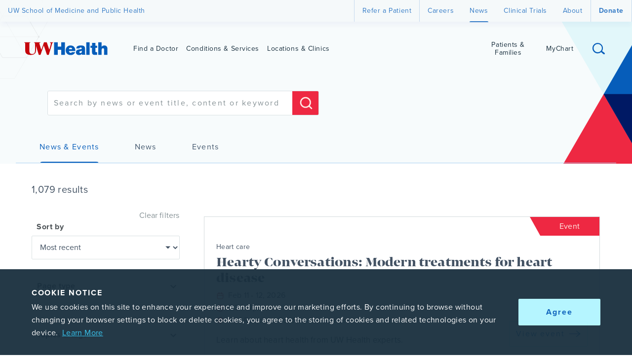

--- FILE ---
content_type: text/html; charset=UTF-8
request_url: https://www.uwhealth.org/search/news-and-events?t=news&f%5Buwh_tags%5D=Cancer
body_size: 13900
content:
<!DOCTYPE html><html lang="en-US"><head><meta charSet="utf-8"/><meta http-equiv="X-UA-Compatible" content="IE=Edge"/><meta name="viewport" content="width=device-width, initial-scale=1"/><title data-testid="Head-title">UW Health | UW Health</title><link rel="icon" href="/favicon.ico"/><link rel="search" type="application/opensearchdescription+xml" title="Search uwhealth.org" href="/opensearch.xml"/><link rel="preconnect" href="https://p.typekit.net/"/><link rel="preconnect" href="https://solutions.invocacdn.com/"/><meta property="og:image" content="https://images.ctfassets.net/4yx69hifndy8/4mZVxRsZevyTxaavkEpbzm/a6bd9c7c4cd7b3178ed7e56dbefa279c/FB_UWH_1200x630.png"/><meta property="og:title" content="UW Health"/><meta name="description" content="UW Health is the academic medical center and health system for the University of Wisconsin."/><meta name="twitter:image" content="https://images.ctfassets.net/4yx69hifndy8/6rQ54vzVmJby70d3SfOsKZ/ee14c707d35292f280a14f75835ecb45/Twitter_UWH_1024x512.png"/><meta name="twitter:title" content="UW Health"/><meta property="og:description" content="UW Health is the academic medical center and health system for the University of Wisconsin."/><meta name="twitter:description" content="UW Health is the academic medical center and health system for the University of Wisconsin."/><meta property="og:type" content="article"/><meta name="twitter:card" content="summary_large_image"/><meta name="twitter:site" content="@uwhealth"/><meta name="robots" content="noindex,nofollow"/><meta name="contentful_space" content="4yx69hifndy8"/><meta name="contentful_environment" content="master"/><meta property="fb:app_id" content="1599769486944880"/><meta name="piwikpro_container_id" content="e5502698-db7c-42c8-ba51-b42434a589c6"/><meta name="piwikpro_container_url" content="https://uwhealth.containers.piwik.pro"/><link hrefLang="x-default" rel="alternate" href="https://www.uwhealth.org/search/news-and-events"/><link rel="canonical" href="https://www.uwhealth.org/news-and-events"/><meta name="uwh_relative_path" content="/news-and-events"/><meta name="next-head-count" content="27"/><link rel="preload" href="/_next/static/css/79bdd76197996b35.css" as="style"/><link rel="stylesheet" href="/_next/static/css/79bdd76197996b35.css" data-n-g=""/><noscript data-n-css=""></noscript><script defer="" nomodule="" src="/_next/static/chunks/polyfills-42372ed130431b0a.js"></script><script src="/WebsiteClient/gsight.js" defer="" data-nscript="beforeInteractive"></script><script src="/_next/static/chunks/webpack-ad44d410eb33588a.js" defer=""></script><script src="/_next/static/chunks/framework-391ec52af5c7ab58.js" defer=""></script><script src="/_next/static/chunks/main-f73a80f641e85095.js" defer=""></script><script src="/_next/static/chunks/pages/_app-3568297e5d0634bc.js" defer=""></script><script src="/_next/static/chunks/pages/search/%5B%5B...slug%5D%5D-ab61a750541d4a66.js" defer=""></script><script src="/_next/static/build/_buildManifest.js" defer=""></script><script src="/_next/static/build/_ssgManifest.js" defer=""></script></head><body><div id="__next"></div><script id="__NEXT_DATA__" type="application/json">{"props":{"pageProps":{"pageData":{"_id":"2NtY6nzsQDQwmGNGfyRJHV","_contentTypeId":"pageSearch","slug":"news-and-events","siteTarget":["UW Health Org"],"pageTitle":"Search news \u0026 events","searchInputPlaceholder":"Search by news or event title, content or keyword","seo":{"robots":{"name":"robots","value":"noindex,nofollow"}},"_modifiedDate":"2025-06-04T13:28:14.439Z","as":"/search/news-and-events","href":"/search/[...slug]","_as":"/search/news-and-events","_href":"/search/[...slug]","tidied":true},"seo":{"robots":{"name":"robots","value":"noindex,nofollow"},"og:type":{"name":"og:type","value":"article"},"twitter:card":{"name":"twitter:card","value":"summary_large_image"},"twitter:site":{"name":"twitter:site","value":"@uwhealth"}},"canonicalUrl":"https://www.uwhealth.org/news-and-events","settingsGlobal":{"_id":"6oVkH4rgsiR4XOWfXPIyMf","_contentTypeId":"settingsGlobal","seo":{"title":{"name":"title","value":"UW Health"},"keywords":{"name":"keywords","value":""},"og:image":{"name":"og:image","value":{"id":"4mZVxRsZevyTxaavkEpbzm","url":"https://images.ctfassets.net/4yx69hifndy8/4mZVxRsZevyTxaavkEpbzm/a6bd9c7c4cd7b3178ed7e56dbefa279c/FB_UWH_1200x630.png","title":"FB UWH 1200x630"}},"og:title":{"name":"og:title","value":"UW Health"},"description":{"name":"description","value":"UW Health is the academic medical center and health system for the University of Wisconsin."},"twitter:image":{"name":"twitter:image","value":{"id":"6rQ54vzVmJby70d3SfOsKZ","url":"https://images.ctfassets.net/4yx69hifndy8/6rQ54vzVmJby70d3SfOsKZ/ee14c707d35292f280a14f75835ecb45/Twitter_UWH_1024x512.png","title":"Twitter UWH 1024x512"}},"twitter:title":{"name":"twitter:title","value":"UW Health"},"og:description":{"name":"og:description","value":"UW Health is the academic medical center and health system for the University of Wisconsin."},"twitter:description":{"name":"twitter:description","value":"UW Health is the academic medical center and health system for the University of Wisconsin."}},"headerSearchPlaceholderText":"Search","searchDestination":{"_id":"4pI0LyaiS1BDmfFe7pVldB","_contentTypeId":"pageSearch","siteTarget":["UW Health Org"],"as":"/search/pages","href":"/search/[...slug]","_as":"/search/pages","_href":"/search/[...slug]"},"headerUtilityNavSiteNameLink":{"_id":"2DNv9p78gqkpUXE9dgdLzJ","_contentTypeId":"elementNavLink","mainLink":{"_id":"2i9QT0XQHyn6tlAhcybWyq","_contentTypeId":"uieCta","as":"https://www.med.wisc.edu","href":"https://www.med.wisc.edu","linkText":"UW School of Medicine and Public Health","icon":"None","download":false,"siteTarget":null}},"headerUtilityNavLinks":[{"_id":"6RFGFvyIXLOY16ZKjhkl8B","_contentTypeId":"elementNavLink","mainLink":{"_id":"ZNj4yCCjMchJdAO81LH1q","_contentTypeId":"uieCta","as":"/refer-a-patient","href":"/[...slug]","linkText":"Refer a Patient","icon":"None","download":false,"siteTarget":["UW Health Org"],"_as":"/refer-a-patient","_href":"/[...slug]"}},{"_id":"2ILYvZ7LJtKBybPhOyldac","_contentTypeId":"elementNavLink","mainLink":{"_id":"3oKI1PsWZp2c9MIfmWp6Ob","_contentTypeId":"uieCta","as":"https://careers.uwhealth.org/","href":"https://careers.uwhealth.org/","linkText":"Careers","icon":"None","download":false,"siteTarget":null}},{"_id":"26ssq4c1V6ED6RZDBCpBgJ","_contentTypeId":"elementNavLink","mainLink":{"_id":"1KjfSoBXdIoPLIiwaTBh3w","_contentTypeId":"uieCta","as":"/search/news-and-events","href":"/search/[...slug]","linkText":"News","icon":"None","download":false,"siteTarget":["UW Health Org"],"_as":"/search/news-and-events","_href":"/search/[...slug]"}},{"_id":"6UFwocNdMK6TIavpECIWw5","_contentTypeId":"elementNavLink","mainLink":{"_id":"1izcE7aoJxySTCpP9KaMwF","_contentTypeId":"uieCta","as":"/clinical-trials-adults","href":"/[...slug]","linkText":"Clinical Trials","download":false,"siteTarget":["UW Health Org"],"_as":"/clinical-trials-adults","_href":"/[...slug]"}},{"_id":"6DnH19DTecBMfE61nyTPbK","_contentTypeId":"elementNavLink","mainLink":{"_id":"7IoUwQuQIOXK4bDRcBCJVj","_contentTypeId":"uieCta","as":"/about-us","href":"/[...slug]","linkText":"About","download":false,"siteTarget":["UW Health Org"],"_as":"/about-us","_href":"/[...slug]"}},{"_id":"1rehZKhitdh1bxGoSB1boM","_contentTypeId":"elementNavLink","mainLink":{"_id":"2ErTfwg5XOimgJnTYdAB2I","_contentTypeId":"uieCta","as":"/philanthropy","href":"/[...slug]","linkText":"Donate","icon":"None","download":false,"siteTarget":["UW Health Org"],"_as":"/philanthropy","_href":"/[...slug]"}}],"headerMainNavLogo":{"_id":"9CbsRSi2AJ5xqfEK3T7Dn","title":"UW Health Logo","description":"UW Health Logo","url":"//images.ctfassets.net/4yx69hifndy8/9CbsRSi2AJ5xqfEK3T7Dn/b500356767c466aee7c18f8edba48687/gfx_uwhealth-logo.svg","size":1802,"width":500,"height":82,"filename":"gfx_uwhealth-logo.svg","contentType":"image/svg+xml"},"headerMainNavLinks":[{"_id":"6XWAO2EA4VIRnn35X6qZIA","_contentTypeId":"elementNavLink","mainLink":{"_id":"3pIJrCzWIJIfBJZMPygHtx","_contentTypeId":"uieCta","as":"/search/providers","href":"/search/[...slug]","linkText":"Find a Doctor","download":false,"siteTarget":["UW Health Org"],"_as":"/search/providers","_href":"/search/[...slug]"}},{"_id":"iRCiPC5L7xPPLEKVgUzDP","_contentTypeId":"elementNavLink","mainLink":{"_id":"HABlgG1SSNWo3rR4TG5EQ","_contentTypeId":"uieCta","as":"/search/pages","href":"/search/[...slug]","linkText":"Conditions \u0026 Services","icon":"None","urlSuffix":"?refinementList%5Buwh_document_type%5D%5B0%5D=Condition\u0026refinementList%5Buwh_document_type%5D%5B1%5D=Service\u0026refinementList%5Buwh_document_type%5D%5B2%5D=Treatment\u0026refinementList%5Buwh_document_type%5D%5B3%5D=General\u0026showQuickBrowse=true","download":false,"siteTarget":["UW Health Org"],"_as":"/search/pages","_href":"/search/[...slug]"}},{"_id":"63aJ9V2BdDXFfC6hIQuCuM","_contentTypeId":"elementNavLink","mainLink":{"_id":"7EklfHK0Hg80r8XnKGt0L2","_contentTypeId":"uieCta","as":"/search/locations","href":"/search/[...slug]","linkText":"Locations \u0026 Clinics","icon":"None","download":false,"siteTarget":["UW Health Org"],"_as":"/search/locations","_href":"/search/[...slug]"}}],"headerMainNavSecondaryLinks":[{"_id":"5m9h5eGNqg1NesiGkuMRW3","_contentTypeId":"elementNavLink","mainLink":{"_id":"3erYQE0IDykUNnMdFhoifI","_contentTypeId":"uieCta","as":"https://patient.uwhealth.org/home","href":"https://patient.uwhealth.org/home","linkText":"Patients \u0026 Families","icon":"None","download":false,"siteTarget":["Patient"],"_as":"https://patient.uwhealth.org/home","_href":"https://patient.uwhealth.org/home"}},{"_id":"16Xrax6AICuQVgrJBczcEV","_contentTypeId":"elementNavLink","mainLink":{"_id":"6bWqwIFYFLPYRSpf06DrUy","_contentTypeId":"uieCta","as":"https://mychart.uwhealth.org","href":"https://mychart.uwhealth.org","linkText":"MyChart","icon":"None","download":false,"siteTarget":null}}],"footerLogo":{"_id":"9CbsRSi2AJ5xqfEK3T7Dn","title":"UW Health Logo","description":"UW Health Logo","url":"//images.ctfassets.net/4yx69hifndy8/9CbsRSi2AJ5xqfEK3T7Dn/b500356767c466aee7c18f8edba48687/gfx_uwhealth-logo.svg","size":1802,"width":500,"height":82,"filename":"gfx_uwhealth-logo.svg","contentType":"image/svg+xml"},"footerSocialLinks":[{"_id":"6pWJcgX8m8AJSaerIwhzUa","_contentTypeId":"uieCta","as":"https://www.facebook.com/uwhealth","href":"https://www.facebook.com/uwhealth","linkText":"Facebook","icon":"Facebook","download":false,"siteTarget":null},{"_id":"2QQS3HFDkxEZSTHHk9hP14","_contentTypeId":"uieCta","as":"https://www.instagram.com/uw_health/","href":"https://www.instagram.com/uw_health/","linkText":"Instagram","icon":"Instagram","download":false,"siteTarget":null},{"_id":"37SQAoRR9kW7Qe9PVYPpXE","_contentTypeId":"uieCta","as":"https://www.linkedin.com/company/uw-health","href":"https://www.linkedin.com/company/uw-health","linkText":"LinkedIn","icon":"Linkedin","download":false,"siteTarget":null}],"footerUtilityNavLinks":[{"_id":"7FyrEi4iQr8tankZyAwJ5R","_contentTypeId":"uieCta","as":"/telehealth-services-for-patients","href":"/[...slug]","linkText":"Telehealth","icon":"None","download":false,"siteTarget":["UW Health Org"],"_as":"/telehealth-services-for-patients","_href":"/[...slug]"},{"_id":"7dkz2BmJthpeTCP1lNgdbs","_contentTypeId":"uieCta","as":"https://mychart.uwhealth.org","href":"https://mychart.uwhealth.org","linkText":"e-Visits","icon":"None","download":false,"siteTarget":null},{"_id":"2Sc78cVgdNc34JnXktlNqp","_contentTypeId":"uieCta","as":"/search/locations","href":"/search/[...slug]","linkText":"Emergency \u0026 Urgent care","urlSuffix":"?refinementList%5Buwh_location_category%5D%5B0%5D=Emergency%20and%20urgent%20care","download":false,"siteTarget":["UW Health Org"],"_as":"/search/locations","_href":"/search/[...slug]"}],"footerUtilityNavCta":{"_id":"2i9QT0XQHyn6tlAhcybWyq","_contentTypeId":"uieCta","as":"https://www.med.wisc.edu","href":"https://www.med.wisc.edu","linkText":"UW School of Medicine and Public Health","icon":"None","download":false,"siteTarget":null},"footerMainNavLinks":[{"_id":"6bWqwIFYFLPYRSpf06DrUy","_contentTypeId":"uieCta","as":"https://mychart.uwhealth.org","href":"https://mychart.uwhealth.org","linkText":"MyChart","icon":"None","download":false,"siteTarget":null},{"_id":"3pIJrCzWIJIfBJZMPygHtx","_contentTypeId":"uieCta","as":"/search/providers","href":"/search/[...slug]","linkText":"Find a Doctor","download":false,"siteTarget":["UW Health Org"],"_as":"/search/providers","_href":"/search/[...slug]"},{"_id":"HABlgG1SSNWo3rR4TG5EQ","_contentTypeId":"uieCta","as":"/search/pages","href":"/search/[...slug]","linkText":"Conditions \u0026 Services","icon":"None","urlSuffix":"?refinementList%5Buwh_document_type%5D%5B0%5D=Condition\u0026refinementList%5Buwh_document_type%5D%5B1%5D=Service\u0026refinementList%5Buwh_document_type%5D%5B2%5D=Treatment\u0026refinementList%5Buwh_document_type%5D%5B3%5D=General\u0026showQuickBrowse=true","download":false,"siteTarget":["UW Health Org"],"_as":"/search/pages","_href":"/search/[...slug]"},{"_id":"7EklfHK0Hg80r8XnKGt0L2","_contentTypeId":"uieCta","as":"/search/locations","href":"/search/[...slug]","linkText":"Locations \u0026 Clinics","icon":"None","download":false,"siteTarget":["UW Health Org"],"_as":"/search/locations","_href":"/search/[...slug]"},{"_id":"3erYQE0IDykUNnMdFhoifI","_contentTypeId":"uieCta","as":"https://patient.uwhealth.org/home","href":"https://patient.uwhealth.org/home","linkText":"Patients \u0026 Families","icon":"None","download":false,"siteTarget":["Patient"],"_as":"https://patient.uwhealth.org/home","_href":"https://patient.uwhealth.org/home"},{"_id":"ZNj4yCCjMchJdAO81LH1q","_contentTypeId":"uieCta","as":"/refer-a-patient","href":"/[...slug]","linkText":"Refer a Patient","icon":"None","download":false,"siteTarget":["UW Health Org"],"_as":"/refer-a-patient","_href":"/[...slug]"}],"footerSubNavLinks":[{"_id":"6HHXF3MnDm6ghIlSRK9VJo","_contentTypeId":"uieCta","as":"/billing-insurance","href":"/[...slug]","linkText":"Pay a bill","icon":"None","download":false,"siteTarget":["UW Health Org"],"_as":"/billing-insurance","_href":"/[...slug]"},{"_id":"3oKI1PsWZp2c9MIfmWp6Ob","_contentTypeId":"uieCta","as":"https://careers.uwhealth.org/","href":"https://careers.uwhealth.org/","linkText":"Careers","icon":"None","download":false,"siteTarget":null},{"_id":"5lvOTzAq30C5SnsK4xZnug","_contentTypeId":"uieCta","as":"/pharmacy-services","href":"/[...slug]","linkText":"Refill a prescription","icon":"None","download":false,"siteTarget":["UW Health Org"],"_as":"/pharmacy-services","_href":"/[...slug]"},{"_id":"6WDfS50WSjAmNJPK9ko7A","_contentTypeId":"uieCta","as":"/billing-insurance/cms-price-transparency","href":"/[...slug]","linkText":"Price transparency","icon":"None","download":false,"siteTarget":["UW Health Org"],"_as":"/billing-insurance/cms-price-transparency","_href":"/[...slug]"},{"_id":"70hAHjlqzC2Q6JifLk9fqJ","_contentTypeId":"uieCta","as":"/medical-records","href":"/[...slug]","linkText":"Obtain medical records","download":false,"siteTarget":["UW Health Org"],"_as":"/medical-records","_href":"/[...slug]"},{"_id":"4LFrAHLN6NtNajyGLZctDu","_contentTypeId":"uieCta","as":"/clinical-trials-adults","href":"/[...slug]","linkText":"Clinical Trials","icon":"None","download":false,"siteTarget":["UW Health Org"],"_as":"/clinical-trials-adults","_href":"/[...slug]"},{"_id":"2eIbXTdPgubWtIl6mEKwct","_contentTypeId":"uieCta","as":"https://secure.uwhealth.org/giftshop/","href":"https://secure.uwhealth.org/giftshop/","linkText":"Order flowers and gifts","icon":"None","download":false,"siteTarget":null},{"_id":"34SiyXWAQnjJ5V0wjDXLOC","_contentTypeId":"uieCta","as":"/volunteer","href":"/[...slug]","linkText":"Volunteering","icon":"None","download":false,"siteTarget":["UW Health Org"],"_as":"/volunteer","_href":"/[...slug]"},{"_id":"7xf0maPnw9bQG6Ekq5QweR","_contentTypeId":"uieCta","as":"https://uwhealth.formstack.com/forms/greeting_cards","href":"https://uwhealth.formstack.com/forms/greeting_cards","linkText":"Send a greeting card","icon":"None","linkType":"Primary","download":false,"siteTarget":null},{"_id":"1VdcY4KIwO3IpcuTrBl9Jq","_contentTypeId":"uieCta","as":"/philanthropy","href":"/[...slug]","linkText":"Make a donation","icon":"None","download":false,"siteTarget":["UW Health Org"],"_as":"/philanthropy","_href":"/[...slug]"},{"_id":"5dLLbUMXVzOCZ0iOl2yqKp","_contentTypeId":"uieCta","as":"/search/news","href":"/search/[...slug]","linkText":"News","download":false,"siteTarget":["UW Health Org"],"_as":"/search/news","_href":"/search/[...slug]"},{"_id":"5bhQHzTMfC44xjXnmN5H3M","_contentTypeId":"uieCta","as":"/classes-support-groups-registration","href":"/[...slug]","linkText":"Find a class or support group","download":false,"siteTarget":["UW Health Org"],"_as":"/classes-support-groups-registration","_href":"/[...slug]"}],"footerSubNavCta":{"_id":"1VdcY4KIwO3IpcuTrBl9Jq","_contentTypeId":"uieCta","as":"/philanthropy","href":"/[...slug]","linkText":"Make a donation","icon":"None","download":false,"siteTarget":["UW Health Org"],"_as":"/philanthropy","_href":"/[...slug]"},"footerSubMainNav":[{"_id":"402ZJcNL4p1DVAafH9bo8W","_contentTypeId":"uieCta","as":"/about-us","href":"/[...slug]","linkText":"About UW Health","download":false,"siteTarget":["UW Health Org"],"_as":"/about-us","_href":"/[...slug]"},{"_id":"2c3IJz0FjHIiXE6XgjZ77v","_contentTypeId":"uieCta","as":"/social-impact-and-belonging","href":"/[...slug]","linkText":"Social Impact and Belonging","download":false,"siteTarget":["UW Health Org"],"_as":"/social-impact-and-belonging","_href":"/[...slug]"},{"_id":"w9BxN34mP2huY2hea3CG0","_contentTypeId":"uieCta","as":"https://media.uwhealth.org","href":"https://media.uwhealth.org","linkText":"Media Center","download":false,"siteTarget":null},{"_id":"3Sm6HZM0UxdoBWcc6DpGnS","_contentTypeId":"uieCta","as":"/contact-us","href":"/[...slug]","linkText":"Contact Us","download":false,"siteTarget":["UW Health Org"],"_as":"/contact-us","_href":"/[...slug]"}],"footerHipaaNotice":{"_id":"5N8aWkWG625jlNEEwm7eem","_contentTypeId":"uieCta","as":"/hipaa-policy","href":"/[...slug]","linkText":"Notice of Privacy Practices (HIPAA)","linkType":"Link","download":false,"siteTarget":["UW Health Org"],"_as":"/hipaa-policy","_href":"/[...slug]"},"footerNonProfitText":"Donations to UW Health are managed by the University of Wisconsin Foundation, a publicly supported charitable organization under 501(c)(3) of the Internal Revenue Code.","footerLanguageNotice":{"_id":"7HDRQNNBniTdln3nzI5rMI","_contentTypeId":"uieCta","as":"https://bynder.uwhealth.org/m/4379760042907b4d/original/Language-Accessibility-and-Nondiscrimination-at-UW-Health.pdf","href":"https://bynder.uwhealth.org/m/4379760042907b4d/original/Language-Accessibility-and-Nondiscrimination-at-UW-Health.pdf","linkText":"Language Access:  Notice of Nondiscrimination","linkType":"Link","download":false,"siteTarget":null},"footerLanguages":[{"_id":"6pL7ENxJlCjKyoKL3LdNvG","_contentTypeId":"uieCta","as":"https://bynder.uwhealth.org/m/4379760042907b4d/original/Language-Accessibility-and-Nondiscrimination-at-UW-Health.pdf","href":"https://bynder.uwhealth.org/m/4379760042907b4d/original/Language-Accessibility-and-Nondiscrimination-at-UW-Health.pdf","linkText":"English","download":false,"siteTarget":null},{"_id":"6b83sIwsrnqKhvGx8OPcII","_contentTypeId":"uieCta","as":"https://bynder.uwhealth.org/m/4379760042907b4d/original/Language-Accessibility-and-Nondiscrimination-at-UW-Health.pdf","href":"https://bynder.uwhealth.org/m/4379760042907b4d/original/Language-Accessibility-and-Nondiscrimination-at-UW-Health.pdf","linkText":"Español (Spanish)","download":false,"siteTarget":null},{"_id":"42sCf9H3s7uufYR96Rg3x6","_contentTypeId":"uieCta","as":"https://bynder.uwhealth.org/m/4379760042907b4d/original/Language-Accessibility-and-Nondiscrimination-at-UW-Health.pdf","href":"https://bynder.uwhealth.org/m/4379760042907b4d/original/Language-Accessibility-and-Nondiscrimination-at-UW-Health.pdf","linkText":"Hmoob (Hmong)","download":false,"siteTarget":null},{"_id":"6R3qYdGXgoIrHvDlACfrWN","_contentTypeId":"uieCta","as":"https://bynder.uwhealth.org/m/4379760042907b4d/original/Language-Accessibility-and-Nondiscrimination-at-UW-Health.pdf","href":"https://bynder.uwhealth.org/m/4379760042907b4d/original/Language-Accessibility-and-Nondiscrimination-at-UW-Health.pdf","linkText":"繁體中文 (Chinese)","download":false,"siteTarget":null},{"_id":"4xF43OSt0Jq9UAaafJutqF","_contentTypeId":"uieCta","as":"https://bynder.uwhealth.org/m/4379760042907b4d/original/Language-Accessibility-and-Nondiscrimination-at-UW-Health.pdf","href":"https://bynder.uwhealth.org/m/4379760042907b4d/original/Language-Accessibility-and-Nondiscrimination-at-UW-Health.pdf","linkText":"Deutsch (German)","download":false,"siteTarget":null},{"_id":"7oSCSTKGuaeNsM8A70NM20","_contentTypeId":"uieCta","as":"https://bynder.uwhealth.org/m/4379760042907b4d/original/Language-Accessibility-and-Nondiscrimination-at-UW-Health.pdf","href":"https://bynder.uwhealth.org/m/4379760042907b4d/original/Language-Accessibility-and-Nondiscrimination-at-UW-Health.pdf","linkText":"العربية (Arabic)","download":false,"siteTarget":null},{"_id":"ay3juRpOkhNXV9dijperd","_contentTypeId":"uieCta","as":"https://bynder.uwhealth.org/m/4379760042907b4d/original/Language-Accessibility-and-Nondiscrimination-at-UW-Health.pdf","href":"https://bynder.uwhealth.org/m/4379760042907b4d/original/Language-Accessibility-and-Nondiscrimination-at-UW-Health.pdf","linkText":"Русский (Russian)","download":false,"siteTarget":null},{"_id":"3tWm20Hvqcm3f5RuPWOxC1","_contentTypeId":"uieCta","as":"https://bynder.uwhealth.org/m/4379760042907b4d/original/Language-Accessibility-and-Nondiscrimination-at-UW-Health.pdf","href":"https://bynder.uwhealth.org/m/4379760042907b4d/original/Language-Accessibility-and-Nondiscrimination-at-UW-Health.pdf","linkText":"한국어 (Korean)","download":false,"siteTarget":null},{"_id":"50wy6FbsS0KjstQuLP0seP","_contentTypeId":"uieCta","as":"https://bynder.uwhealth.org/m/4379760042907b4d/original/Language-Accessibility-and-Nondiscrimination-at-UW-Health.pdf","href":"https://bynder.uwhealth.org/m/4379760042907b4d/original/Language-Accessibility-and-Nondiscrimination-at-UW-Health.pdf","linkText":"Tiếng Việt (Vietnamese)","download":false,"siteTarget":null},{"_id":"6nKzjXKy02P6oDtkoysuhO","_contentTypeId":"uieCta","as":"https://bynder.uwhealth.org/m/4379760042907b4d/original/Language-Accessibility-and-Nondiscrimination-at-UW-Health.pdf","href":"https://bynder.uwhealth.org/m/4379760042907b4d/original/Language-Accessibility-and-Nondiscrimination-at-UW-Health.pdf","linkText":"Deitsch (Pennsylvania Dutch)","download":false,"siteTarget":null},{"_id":"YluLj0yTskmXfavu8psvY","_contentTypeId":"uieCta","as":"https://bynder.uwhealth.org/m/4379760042907b4d/original/Language-Accessibility-and-Nondiscrimination-at-UW-Health.pdf","href":"https://bynder.uwhealth.org/m/4379760042907b4d/original/Language-Accessibility-and-Nondiscrimination-at-UW-Health.pdf","linkText":"ພາສາລາວ (Lao)","download":false,"siteTarget":null},{"_id":"1BRWeqDtzHcJvWllzFR2pq","_contentTypeId":"uieCta","as":"https://bynder.uwhealth.org/m/4379760042907b4d/original/Language-Accessibility-and-Nondiscrimination-at-UW-Health.pdf","href":"https://bynder.uwhealth.org/m/4379760042907b4d/original/Language-Accessibility-and-Nondiscrimination-at-UW-Health.pdf","linkText":"Français (French)","download":false,"siteTarget":null},{"_id":"3TbYuEwtHWMhjtGnoXFPC3","_contentTypeId":"uieCta","as":"https://bynder.uwhealth.org/m/4379760042907b4d/original/Language-Accessibility-and-Nondiscrimination-at-UW-Health.pdf","href":"https://bynder.uwhealth.org/m/4379760042907b4d/original/Language-Accessibility-and-Nondiscrimination-at-UW-Health.pdf","linkText":"Polski (Polish)","download":false,"siteTarget":null},{"_id":"4DmQefl02I8ioBWilh3lDy","_contentTypeId":"uieCta","as":"https://bynder.uwhealth.org/m/4379760042907b4d/original/Language-Accessibility-and-Nondiscrimination-at-UW-Health.pdf","href":"https://bynder.uwhealth.org/m/4379760042907b4d/original/Language-Accessibility-and-Nondiscrimination-at-UW-Health.pdf","linkText":"हिंदी (Hindi)","download":false,"siteTarget":null},{"_id":"6iidv5cnqAXlTHnhBKTWNI","_contentTypeId":"uieCta","as":"https://bynder.uwhealth.org/m/4379760042907b4d/original/Language-Accessibility-and-Nondiscrimination-at-UW-Health.pdf","href":"https://bynder.uwhealth.org/m/4379760042907b4d/original/Language-Accessibility-and-Nondiscrimination-at-UW-Health.pdf","linkText":"Shqip (Albanian)","download":false,"siteTarget":null},{"_id":"684YHQKV5wxOK6dZaiOtDM","_contentTypeId":"uieCta","as":"https://bynder.uwhealth.org/m/4379760042907b4d/original/Language-Accessibility-and-Nondiscrimination-at-UW-Health.pdf","href":"https://bynder.uwhealth.org/m/4379760042907b4d/original/Language-Accessibility-and-Nondiscrimination-at-UW-Health.pdf","linkText":"Tagalog (Tagalog – Filipino)","download":false,"siteTarget":null}],"baselineCopyrightText":"University of Wisconsin Hospitals and Clinics Authority","baselineMainLinks":[{"_id":"2cZOce1hqvMk0uUX5Wltyb","_contentTypeId":"uieCta","as":"/terms-and-conditions","href":"/[...slug]","linkText":"Terms and conditions","icon":"None","download":false,"siteTarget":["UW Health Org"],"_as":"/terms-and-conditions","_href":"/[...slug]"},{"_id":"1n5qvrIQKoYTBbIQSPmQVz","_contentTypeId":"uieCta","as":"/privacy-policy","href":"/[...slug]","linkText":"Privacy policy","icon":"None","download":false,"siteTarget":["UW Health Org"],"_as":"/privacy-policy","_href":"/[...slug]"}],"baselineCta":{"_id":"2jWW2X94sAOjAuNlEx5inI","_contentTypeId":"uieCta","as":"https://homeaccess.uwhealth.org","href":"https://homeaccess.uwhealth.org","linkText":"Employee home access","icon":"None","download":false,"siteTarget":null},"localizationLookup":[{"_id":"5JGshJLVIbNuGw9EoWV3Ho","_contentTypeId":"localizedStaticContentSet","items":[{"_id":"2AUxqWVmxpkaS9sjkkvQID","_contentTypeId":"localizedStaticContentItem","key":"test:key","value":"Test Value"},{"_id":"4udLG18KwOk6M7XOl7Nhmd","_contentTypeId":"localizedStaticContentItem","key":"category","value":"Category"},{"_id":"4hdruPlaUVB8ePUdk2PrKq","_contentTypeId":"localizedStaticContentItem","key":"filter","value":"Filters"},{"_id":"3OuHtsQAqy1XxB891CXWWt","_contentTypeId":"localizedStaticContentItem","key":"copyright","value":"Copyright"},{"_id":"1gHQod5BWGaUSRzNAc56no","_contentTypeId":"localizedStaticContentItem","key":"providers","value":"Providers"},{"_id":"4S8ra6b938HYvlsg59IxhZ","_contentTypeId":"localizedStaticContentItem","key":"home","value":"Home"},{"_id":"1yc5MDpCmiRjgxjh4mhfQt","_contentTypeId":"localizedStaticContentItem","key":"searchUWHealth","value":"Search UW Health"},{"_id":"suBhnv7sz9YIXx3iiRQxI","_contentTypeId":"localizedStaticContentItem","key":"skipToPageContent","value":"Skip to page content"},{"_id":"6mZuPohI5JwiXAEzx77El6","_contentTypeId":"localizedStaticContentItem","key":"skipToFooter","value":"Skip to footer"},{"_id":"4yhChrBaKNw5xjm93PfbyP","_contentTypeId":"localizedStaticContentItem","key":"details","value":"Details"},{"_id":"IZ3yzlfXt83DRusKacXc7","_contentTypeId":"localizedStaticContentItem","key":"map","value":"Map"},{"_id":"jWTqyYiCmQBGpQ9XtHNDJ","_contentTypeId":"localizedStaticContentItem","key":"openNow","value":"Open now"},{"_id":"4h0vvFO1JOYHmMvlEEcLFO","_contentTypeId":"localizedStaticContentItem","key":"closedNow","value":"Closed now"},{"_id":"2vOia7TKlKOvBKda9Z2ECo","_contentTypeId":"localizedStaticContentItem","key":"viewHoursServicesAndMore","value":"View hours, services and more"},{"_id":"ifEZSfZwYN58T7B8pdxHf","_contentTypeId":"localizedStaticContentItem","key":"adult","value":"Adult"},{"_id":"1Zu8x6c8D2e6fyCA4QcOLt","_contentTypeId":"localizedStaticContentItem","key":"pediatric","value":"Pediatric"},{"_id":"2x1sTp1rWH1F9KLC29b3WX","_contentTypeId":"localizedStaticContentItem","key":"adultPrimaryCare","value":"Adult primary care"},{"_id":"2jVd8JV5AuipzOZMKLEw1z","_contentTypeId":"localizedStaticContentItem","key":"adultSpecialtyCare","value":"Adult specialty care"},{"_id":"cqfdpGsb3GNtLAR79e6Up","_contentTypeId":"localizedStaticContentItem","key":"pediatricPrimaryCare","value":"Pediatric primary care"},{"_id":"361sMVLhfH1jZahadbi0h2","_contentTypeId":"localizedStaticContentItem","key":"pediatricSpecialtyCare","value":"Pediatric specialty care"},{"_id":"wGYbMQ4DSP16BHh7OWICr","_contentTypeId":"localizedStaticContentItem","key":"directions","value":"Directions"},{"_id":"1ulYnDa2K1ae20aetCdI0M","_contentTypeId":"localizedStaticContentItem","key":"open","value":"open"},{"_id":"4KNymgjlIzxF1wtLQdRycA","_contentTypeId":"localizedStaticContentItem","key":"closed","value":"closed"},{"_id":"1jgHtyGk9d9DCQQRlZUzuf","_contentTypeId":"localizedStaticContentItem","key":"operatingHours","value":"View Hours"},{"_id":"3ZBEdDOKea3Szrj7txVyH9","_contentTypeId":"localizedStaticContentItem","key":"hoursOfOperation","value":"Hours of operation"},{"_id":"qnj7dfA9UehRKgpmQYsqn","_contentTypeId":"localizedStaticContentItem","key":"search","value":"Search"},{"_id":"5JeaYtDqxVECSc3Vw2DFyf","_contentTypeId":"localizedStaticContentItem","key":"submit","value":"Submit"},{"_id":"77xBg70sv7zKKapSXm3Blu","_contentTypeId":"localizedStaticContentItem","key":"education","value":"Education"},{"_id":"5Kp6FJlt31d5dYCCgbcpnw","_contentTypeId":"localizedStaticContentItem","key":"downloads","value":"Downloads"},{"_id":"7tI77nUBhRSD2p3MMaq9Do","_contentTypeId":"localizedStaticContentItem","key":"newsAndEvents","value":"News and events"},{"_id":"3fd4vUoAUX6P1HK1xLQxLf","_contentTypeId":"localizedStaticContentItem","key":"relatedEvents","value":"Related events"},{"_id":"5bj2nNLueUgW8dcFjill8W","_contentTypeId":"localizedStaticContentItem","key":"healthFactsForYou","value":"Health Facts For You"},{"_id":"7nxkVNSvvZZF3HTZKr9wQP","_contentTypeId":"localizedStaticContentItem","key":"downloadAndPrint","value":"Download \u0026 Print"},{"_id":"7HgO3sTxAZ3HuY19ltvr2m","_contentTypeId":"localizedStaticContentItem","key":"englishVersion","value":"View in English"},{"_id":"3uEQtdPeB6bnqvovWEUvS6","_contentTypeId":"localizedStaticContentItem","key":"spanishVersion","value":"Ver en Español (Spanish)"},{"_id":"1u4tJTSvpxGB4JdnUmEwDp","_contentTypeId":"localizedStaticContentItem","key":"healthFactOnlyDownload","value":"This Health Fact for You is only available via download. To view or print, please"},{"_id":"4CpkQZkcaV5PYPBka3MhmY","_contentTypeId":"localizedStaticContentItem","key":"downloadPrintableVersion","value":"download a printable (PDF) version."},{"_id":"33WwvWlz1ewcc7NHPfwaNu","_contentTypeId":"localizedStaticContentItem","key":"disclaimer","value":"Disclaimer"},{"_id":"2U3URCgjvmb6xORXgWKxmj","_contentTypeId":"localizedStaticContentItem","key":"lastUpdated","value":"Last updated:"},{"_id":"5iobNXvWiBHliDKxLx2g7O","_contentTypeId":"localizedStaticContentItem","key":"more","value":"More"},{"_id":"7ywKiyYQPzpfUNuXoL4o36","_contentTypeId":"localizedStaticContentItem","key":"learnMore","value":"Learn more"},{"_id":"McbPweleC6MhHYYCPNzzv","_contentTypeId":"localizedStaticContentItem","key":"parkingAndTransportation","value":"Parking and transportation"},{"_id":"ccwafBZ8UBPsCWqSh7lDc","_contentTypeId":"localizedStaticContentItem","key":"amenities","value":"Amenities"},{"_id":"25BKOFv5GhMaGwqz46dLzo","_contentTypeId":"localizedStaticContentItem","key":"news","value":"News"},{"_id":"5xjf4OFTe24wRmdvBFKBdg","_contentTypeId":"localizedStaticContentItem","key":"related","value":"Related"},{"_id":"2r4qcZAP3t5vsQkNriQSQl","_contentTypeId":"localizedStaticContentItem","key":"patientStories","value":"Patient Stories"},{"_id":"3NfFIFzGlNNv0E61Cvufd1","_contentTypeId":"localizedStaticContentItem","key":"requestAnAppointment","value":"Request an appointment"},{"_id":"6HXYuKM8xuXTenQzg2SiKL","_contentTypeId":"localizedStaticContentItem","key":"appointmentCaption","value":"Please select from the following options to request an appointment with a UW Health provider."},{"_id":"2AhCLbRrfFirp9MavtAFu3","_contentTypeId":"localizedStaticContentItem","key":"about","value":"About"},{"_id":"6AiOkehEGy5EymB2uw4PvW","_contentTypeId":"localizedStaticContentItem","key":"practiceLocations","value":"Practice locations"},{"_id":"2xNujyfdp1HQPLMShANQM2","_contentTypeId":"localizedStaticContentItem","key":"educationAndCredentials","value":"Education \u0026 credentials"},{"_id":"QTO5d6nthO5leOuweUH20","_contentTypeId":"localizedStaticContentItem","key":"referAPatient","value":"Refer a patient"},{"_id":"1pDgtXGHmNpYsiqfnn9EJH","_contentTypeId":"localizedStaticContentItem","key":"languagesSpoken","value":"Languages spoken"},{"_id":"7tZqKneiRNyNoNbPUOLgBk","_contentTypeId":"localizedStaticContentItem","key":"universityAffiliation","value":"University affiliation"},{"_id":"21GN12H8PtGbUv5guk4sWK","_contentTypeId":"localizedStaticContentItem","key":"boardCertifications","value":"Board certifications"},{"_id":"64LLqlXhpXN1SQB2wJUPKG","_contentTypeId":"localizedStaticContentItem","key":"certifications","value":"Certifications"},{"_id":"SWouqYlGzKwi1YxJ0xVl0","_contentTypeId":"localizedStaticContentItem","key":"licenses","value":"Licenses"},{"_id":"Rk8TBTU8wfQDBd9m7wPbQ","_contentTypeId":"localizedStaticContentItem","key":"educationSchools","value":"Education"},{"_id":"5yAbo122s9WuoRRJuzoEEP","_contentTypeId":"localizedStaticContentItem","key":"medicalSchool","value":"Medical School"},{"_id":"3DDBCHDePt1Wu9gMi5cNRG","_contentTypeId":"localizedStaticContentItem","key":"fellowships","value":"Fellowships"},{"_id":"1cOoBDe0IMW91kTYH6NsIQ","_contentTypeId":"localizedStaticContentItem","key":"residencies","value":"Residencies"},{"_id":"6ofBTd8fm8dIgmHgf1QGuQ","_contentTypeId":"localizedStaticContentItem","key":"internships","value":"Internships"},{"_id":"7iirL4kYHAyM3gxzpCfqji","_contentTypeId":"localizedStaticContentItem","key":"specialties","value":"Specialties"},{"_id":"18fUDu7QtAu5XAXSZMYToM","_contentTypeId":"localizedStaticContentItem","key":"conditions","value":"Conditions"},{"_id":"7wpdjBwTXUt4yVUyjEqPgx","_contentTypeId":"localizedStaticContentItem","key":"treatments","value":"Treatments"},{"_id":"5fkP5LbrDMV70uZo3oxBvC","_contentTypeId":"localizedStaticContentItem","key":"otherSpecialties"},{"_id":"5z29x0mtPHz16YN5zONdgz","_contentTypeId":"localizedStaticContentItem","key":"researchAndPublications","value":"Research \u0026 publications"},{"_id":"5nsBiUYfIFLxoocW2VEmUu","_contentTypeId":"localizedStaticContentItem","key":"publishedWorks","value":"Published works (PubMed)"},{"_id":"44urBhgmDC9mTLvzq2zgjf","_contentTypeId":"localizedStaticContentItem","key":"findGroupNameProviders","value":"Find #groupName Providers"},{"_id":"7mjq9AcK0RDE5sDk3AAgdm","_contentTypeId":"localizedStaticContentItem","key":"viewAllChildLocations","value":"View all #childLocationsLength clinic and department details"},{"_id":"2jz7yNY1GuZRfM9GuNirNJ","_contentTypeId":"localizedStaticContentItem","key":"allGroupConditionsAndServices","value":"#allGroupConditionsLength conditions and services"},{"_id":"1SLbn3YD8svWF0Y2dMVEeA","_contentTypeId":"localizedStaticContentItem","key":"oneLocation","value":"1 location"},{"_id":"1IInscXJRKvmHMEGCmmX84","_contentTypeId":"localizedStaticContentItem","key":"multipleLocations","value":"#locationGroupOptionsLength locations and clinics"},{"_id":"T2PwtdgvBeimS4ZnX1AhF","_contentTypeId":"localizedStaticContentItem","key":"viewAllCategoryName","value":"View all #categoryName"},{"_id":"2ECWycslb2v57zqFJERoNF","_contentTypeId":"localizedStaticContentItem","key":"categoryValueProviders","value":"#categoryValue providers"},{"_id":"4TalT3HucUMBLfW258xUc5","_contentTypeId":"localizedStaticContentItem","key":"viewAllTopicName","value":"View #topicName results"},{"_id":"4FplAcbMVUVNV3BdiqVtOT","_contentTypeId":"localizedStaticContentItem","key":"hfDocumentNumber","value":"HF #documentNumber"},{"_id":"4N4vtNT5WudXuk7w5a9fck","_contentTypeId":"localizedStaticContentItem","key":"moreAboutProviderName","value":"More about #providerName"},{"_id":"6V1r1F7sfn5vBRJKOVRDHb","_contentTypeId":"localizedStaticContentItem","key":"requestAppWithProviderName","value":"Request an appointment with #providerName"},{"_id":"2eM4DMx3JAq0aJMVa7xzN5","_contentTypeId":"localizedStaticContentItem","key":"language-name-en-us","value":"English"},{"_id":"61uWTxKzzp9oQejg7IDDJT","_contentTypeId":"localizedStaticContentItem","key":"language-name-es","value":"Spanish"},{"_id":"3FpFX4xmh5Nx0VhRkvZN57","_contentTypeId":"localizedStaticContentItem","key":"readMore","value":"Read more"},{"_id":"5JEBEfmunADCRaRqYj9Qc5","_contentTypeId":"localizedStaticContentItem","key":"featuredTopics","value":"Featured topics"},{"_id":"4nXpkyW2NPG23fjEFKk1YZ","_contentTypeId":"localizedStaticContentItem","key":"uwHealthOnSocialMedia","value":"Social media"},{"_id":"5RHwVYTGbAOvHc7v23zIP1","_contentTypeId":"localizedStaticContentItem","key":"facilityFee","value":"This facility is a provider-based clinic.  Patients will receive separate statements for the clinic facility fees and the physician/provider services fees."},{"_id":"3u5yJ3ZpgGwcNuBFp9lvTE","_contentTypeId":"localizedStaticContentItem","key":"oneStory","value":"1 story"},{"_id":"7HKwH1dimsmK1oI6rJtZhJ","_contentTypeId":"localizedStaticContentItem","key":"multipleStories","value":"#specialtyValue stories"},{"_id":"z90DHRFUOsAeVD2W3eUoB","_contentTypeId":"localizedStaticContentItem","key":"cookieBannerHeader","value":"Cookie notice"},{"_id":"15mEV0PIyMcQ9qjh0ZzO8d","_contentTypeId":"localizedStaticContentItem","key":"agree","value":"Agree"},{"_id":"2VEJbFfpeuztdvxGXf0SWu","_contentTypeId":"localizedStaticContentItem","key":"upcomingSpecialHours","value":"Upcoming special hours"},{"_id":"3a0GEJipho8AWh0HhHlGWG","_contentTypeId":"localizedStaticContentItem","key":"alertHighPriority","value":"Alert"},{"_id":"NbJ78eevfWKdeCZU2ES01","_contentTypeId":"localizedStaticContentItem","key":"alertLowPriority","value":"Notice"},{"_id":"5OlFURlOMMBJiH60Dz0Eey","_contentTypeId":"localizedStaticContentItem","key":"call","value":"Call"},{"_id":"14SUZFSfmsOl6BbeL1ALn2","_contentTypeId":"localizedStaticContentItem","key":"parentLocationChildLocationCombinedName","value":"#parentLocationName #locationName"},{"_id":"56AYdFPvuq2FWhi12s70Cr","_contentTypeId":"localizedStaticContentItem","key":"uwhNorthernIllinois","value":"UW Health Northern Illinois Medical Group"},{"_id":"3V1BwryUuN9M0jAKHoFdUi","_contentTypeId":"localizedStaticContentItem","key":"everything","value":"Everything"},{"_id":"EECw0dfIWIK9rGfxmRbzf","_contentTypeId":"localizedStaticContentItem","key":"locations","value":"Locations"},{"_id":"98bnL7rCCljRNJ5JSAPB4","_contentTypeId":"localizedStaticContentItem","key":"services","value":"Services"},{"_id":"3HPpZfq8Wb7VE0m7TrLmDb","_contentTypeId":"localizedStaticContentItem","key":"news-and-events","value":"News \u0026 Events"},{"_id":"1884yIApBnbuwRaKQIWjzD","_contentTypeId":"localizedStaticContentItem","key":"careers","value":"Careers"},{"_id":"2o0NEL8dGEKGam2SQR5Ah2","_contentTypeId":"localizedStaticContentItem","key":"patient-stories","value":"Patient Stories"},{"_id":"4tLZf3arbmhtso8CXNf1tH","_contentTypeId":"localizedStaticContentItem","key":"hffy","value":"Health Facts For You"},{"_id":"2zHin0V6CIzfTku5xo9Sn3","_contentTypeId":"localizedStaticContentItem","key":"health-libraries","value":"Health Libraries"},{"_id":"QPhCnHoZtPqFOpDfevQAY","_contentTypeId":"localizedStaticContentItem","key":"clear","value":"Clear"},{"_id":"5Cw63o3e7ksoqztnXyKGdi","_contentTypeId":"localizedStaticContentItem","key":"sortBy","value":"Sort by"},{"_id":"100PsCfDSBIFyAXMkWWNHI","_contentTypeId":"localizedStaticContentItem","key":"results","value":"results"},{"_id":"6tXk2rZ86VPCRaInInF8zq","_contentTypeId":"localizedStaticContentItem","key":"view","value":"View"},{"_id":"4y1kK6b09J4YkkihMTn8Ho","_contentTypeId":"localizedStaticContentItem","key":"sort","value":"Sort"},{"_id":"f7botvzEELYFerK1tAreu","_contentTypeId":"localizedStaticContentItem","key":"searchPreviousPage","value":"Previous"},{"_id":"7LqoITDQjOGybkohKQJPn9","_contentTypeId":"localizedStaticContentItem","key":"searchNextPage","value":"Next"},{"_id":"4lNkoaZSNbT3xvMOvraN8Z","_contentTypeId":"localizedStaticContentItem","key":"loading","value":"Loading"},{"_id":"2BfHao17I7KvTEdQ1pntOp","_contentTypeId":"localizedStaticContentItem","key":"showing","value":"Showing"},{"_id":"39wKYGOVXE7SzDdwZTrFNe","_contentTypeId":"localizedStaticContentItem","key":"of","value":"of"},{"_id":"5WGQstAd87HQs0M2zSvuKD","_contentTypeId":"localizedStaticContentItem","key":"for","value":"for"},{"_id":"6Xdh8c6GESJuxQRGYYJsfg","_contentTypeId":"localizedStaticContentItem","key":"showingSearchResults","value":"#total results for #query"},{"_id":"9JsrFm9Y6mTpskqnRQtpj","_contentTypeId":"localizedStaticContentItem","key":"search-label","value":"{{default}}"},{"_id":"4NHvIg3XcZOx6NkDdFzpKg","_contentTypeId":"localizedStaticContentItem","key":"search-label-provider","value":"Provider"},{"_id":"5p3vkKdz6hUJLC9by7Mp48","_contentTypeId":"localizedStaticContentItem","key":"search-label-location","value":"{{uwh_location_type}}"},{"_id":"24Ti3wpvtG0WHvCLjPOnmY","_contentTypeId":"localizedStaticContentItem","key":"search-label-location-hospitals","value":"Hospital"},{"_id":"4zv5H0mzsGhjYwiPnMOHxA","_contentTypeId":"localizedStaticContentItem","key":"search-label-location-emergency-and-urgent-care","value":"Emergency \u0026 urgent care"},{"_id":"4S8QsWP5O2ZCabb2oYmx1B","_contentTypeId":"localizedStaticContentItem","key":"skipToSiteSearch","value":"Skip to site search"},{"_id":"6AyGFNxR7A7zV6dH2NeneX","_contentTypeId":"localizedStaticContentItem","key":"search-field-uwh_provider_ages_treated","value":"Ages treated"},{"_id":"48FJ2Hc0jLFAotX2b0tHjC","_contentTypeId":"localizedStaticContentItem","key":"search-field-uwh_provider_ages_treated-adult","value":"Adults 18+"},{"_id":"1eMhgvmpAs62APDsG9mtEN","_contentTypeId":"localizedStaticContentItem","key":"search-field-uwh_provider_ages_treated-pediatric","value":"Kids 0-18"},{"_id":"2nduWu1DbQiR2XI6dfyUhp","_contentTypeId":"localizedStaticContentItem","key":"piwik-dimension-uwh-clinical-contentful-contentTypeId","value":"28"},{"_id":"2d5N4KDsqdhOVuGlvUe0KE","_contentTypeId":"localizedStaticContentItem","key":"piwik-dimension-uwh-careers-contentful-contentTypeId","value":"3"},{"_id":"7w99VdMgqkQhvzQ6kl1z1V","_contentTypeId":"localizedStaticContentItem","key":"piwik-dimension-__development-contentful-contentTypeId","value":"5"},{"_id":"5E0K4sQNtI7wetNfrj2FoB","_contentTypeId":"localizedStaticContentItem","key":"piwik-dimension-uwh-clinical-contentful-tags-serviceArea","value":"29"},{"_id":"3Ty45T7dwk0JnhdoieU9hS","_contentTypeId":"localizedStaticContentItem","key":"piwik-dimension-uwh-careers-contentful-tags-serviceArea","value":"4"},{"_id":"4QjuTa1Wz2U1nvI0wqIX5D","_contentTypeId":"localizedStaticContentItem","key":"piwik-dimension-__development-contentful-tags-serviceArea","value":"6"},{"_id":"dNLLqsTT1sJzb1bhvkFNi","_contentTypeId":"localizedStaticContentItem","key":"backToTop","value":"Top"},{"_id":"5pZp9pgjcHpL4PVbw0zpwZ","_contentTypeId":"localizedStaticContentItem","key":"employer","value":"Employer"},{"_id":"1j44WG4iCKrerkDLGB1zE7","_contentTypeId":"localizedStaticContentItem","key":"uwhealthProvider","value":"UW Health Provider"},{"_id":"1CetGAp7HQD5Lj7dHpAqiN","_contentTypeId":"localizedStaticContentItem","key":"search-field-uwh_provider_employment_group-uw-health-provider","value":"UW Health Provider"},{"_id":"37gozm88Xx66JJ2OpP4xXd","_contentTypeId":"localizedStaticContentItem","key":"facultyUWSchoolMedicine","value":"Faculty, UW–Madison"},{"_id":"3pwsavSKAo5hYevLKJ9E6F","_contentTypeId":"localizedStaticContentItem","key":"search-field-uwh_provider_employment_group-uw-health-provider-uw-faculty","value":"Faculty, UW–Madison"},{"_id":"7sYEOhP7F157RgfXadWEGQ","_contentTypeId":"localizedStaticContentItem","key":"independentProvider","value":"Independent Provider"},{"_id":"3B65bUePBSU1bDtKRAmuuf","_contentTypeId":"localizedStaticContentItem","key":"search-field-uwh_provider_employment_group-independent-provider","value":"Independent Provider"},{"_id":"2REhbZ9lcggxKlkjIIOUC7","_contentTypeId":"localizedStaticContentItem","key":"link-url-clinician-titles","value":"/about-us/clinician-titles"},{"_id":"12lDbTrZS55xrQ7TIJgGt6","_contentTypeId":"localizedStaticContentItem","key":"search-sort-@uwh_provider_results_group ascending,@uwh_provider_last_name ascending","value":"Last name A-Z"},{"_id":"6EF8CTgREjRsO780GConwW","_contentTypeId":"localizedStaticContentItem","key":"search-sort-@uwh_provider_results_group ascending,@uwh_provider_last_name descending","value":"Last name Z-A"},{"_id":"6jfQt4El4Xb1DCLO3JZ3gb","_contentTypeId":"localizedStaticContentItem","key":"search-sort-relevancy,@uwh_provider_last_name ascending","value":"Relevancy"},{"_id":"1hIC9PuKnfP0K9JNYsarow","_contentTypeId":"localizedStaticContentItem","key":"topicsAndTags","value":"Topics \u0026 tags"},{"_id":"1jHBRSqvmx7kN7N7OU42Lr","_contentTypeId":"localizedStaticContentItem","key":"referralCaption","value":"Please select the specialty you want to refer a patient for."},{"_id":"1SZ2dErU6lkfRkMuSrfK5K","_contentTypeId":"localizedStaticContentItem","key":"forNewPatients","value":"(for new patients)"},{"_id":"429ZWgq9BdmOEcjQhl2tFC","_contentTypeId":"localizedStaticContentItem","key":"forExistingPatients","value":"(for existing patients)"},{"_id":"5itAecVTqE4rS8Sgqf8RRP","_contentTypeId":"localizedStaticContentItem","key":"pageProvider-forProviders","value":"(for health care providers)"},{"_id":"5jNYTUyMDKDyCvN9KS0DRS","_contentTypeId":"localizedStaticContentItem","key":"areasOfExpertise","value":"Areas of expertise"},{"_id":"1iSp1vNsByHipobouhr79G","_contentTypeId":"localizedStaticContentItem","key":"clinicsAtThisPageLocation","value":"At this location"},{"_id":"2XbQ0uMTGJaLV8R4WfGyGf","_contentTypeId":"localizedStaticContentItem","key":"showAllClinicsPageLocation","value":"Show all #clinicsCount clinics"},{"_id":"2knhR9ZvN7UeKCnTZKR69","_contentTypeId":"localizedStaticContentItem","key":"hideClinicsPageLocation","value":"Hide clinics"},{"_id":"5YRCEqmZrklszhWKIv03SP","_contentTypeId":"localizedStaticContentItem","key":"clinicsPageLocation","value":"Clinics"},{"_id":"13nEEQKIRbD1wNH2DnVZDf","_contentTypeId":"localizedStaticContentItem","key":"pageLocation-pharmacyKiosk","value":"Pharmacy Kiosk"},{"_id":"3oPxJY26c2Ex9UqEcg18Re","_contentTypeId":"localizedStaticContentItem","key":"providerGrid-allProvidersTab","value":"All providers"},{"_id":"1OH5KjNZY1BNjK3Pf8Xz5e","_contentTypeId":"localizedStaticContentItem","key":"providerGrid-displayingCurrentOfTotal","value":"Displaying {{count}} of {{total}}"},{"_id":"3TP1BwIACqBwOVYemm7OT7","_contentTypeId":"localizedStaticContentItem","key":"providerGrid-showMoreButton","value":"Show more"},{"_id":"3EHo7HFzL9ob6LN3BEBqRn","_contentTypeId":"localizedStaticContentItem","key":"providerGrid-showFewerButton","value":"Show fewer"},{"_id":"UXVRcUOXlvlr4v0K95Mgt","_contentTypeId":"localizedStaticContentItem","key":"providerGrid-filterPlaceholder","value":"Filter by name or specialty"},{"_id":"9ljMnMdQDoKBv8nt7RICT","_contentTypeId":"localizedStaticContentItem","key":"providerGrid-noResultsOpener","value":"No providers match \"{{query}}\". Please try a different term or search all providers by "},{"_id":"4SDp8jv9BKftAxYuPaIPIR","_contentTypeId":"localizedStaticContentItem","key":"providerGrid-noResultsLinkText","value":"clicking here"},{"_id":"8yfeUwFstICcPnYuf5ImV","_contentTypeId":"localizedStaticContentItem","key":"providerGrid-providerNoSpecialty","value":"View profile"},{"_id":"4chpXJ0tgHrIXPo2f1Kikl","_contentTypeId":"localizedStaticContentItem","key":"providerGrid-fallbackProvidersTab","value":"Providers"},{"_id":"2Ldt8fZTB7ysJuUKyHmDVH","_contentTypeId":"localizedStaticContentItem","key":"Layout-dotMeNotification","value":"This page is being served from the uwhealth.me domain, NOT production."},{"_id":"5cEmpmo6Z8q0d02zfCy1jZ","_contentTypeId":"localizedStaticContentItem","key":"providerSearchVirtualCareOnlyLabel","value":"Virtual care only"},{"_id":"Qeq15y4j1iFYOPf5moBcn","_contentTypeId":"localizedStaticContentItem","key":"providerSearchVirtualCareOnlyLinkAs","value":"/about-us/clinician-titles"},{"_id":"5VmhV3YpGwawKKIaD9a2iH","_contentTypeId":"localizedStaticContentItem","key":"events","value":"Events"},{"_id":"2TppeqAX8QkmJY2LVrjuaU","_contentTypeId":"localizedStaticContentItem","key":"pages","value":"Pages"},{"_id":"6RMNX3Lddjj7YmadW5yNu2","_contentTypeId":"localizedStaticContentItem","key":"healthfacts","value":"Health Facts For You"},{"_id":"2JVwwl0zBufAbI1pv2iINO","_contentTypeId":"localizedStaticContentItem","key":"clearFilters","value":"Clear filters"},{"_id":"hhAQFJDBB6OTCo7nufxcs","_contentTypeId":"localizedStaticContentItem","key":"result","value":"result"},{"_id":"6y4ABy5RBoQYMAiQ26soeP","_contentTypeId":"localizedStaticContentItem","key":"event","value":"Event"},{"_id":"4pY0lHGAYuf1iIwRyUmqbt","_contentTypeId":"localizedStaticContentItem","key":"condition","value":"Condition"},{"_id":"3CexGcsuiND8S8IuNosAnF","_contentTypeId":"localizedStaticContentItem","key":"general","value":"General"},{"_id":"CVxWSFCS1Oc8ydqI4BGIM","_contentTypeId":"localizedStaticContentItem","key":"location","value":"Location"},{"_id":"64M6gTbdvPvV6xNF8YQJQV","_contentTypeId":"localizedStaticContentItem","key":"patientStory","value":"Patient Story"},{"_id":"5UjpQO8qrhr596lMrHIDkD","_contentTypeId":"localizedStaticContentItem","key":"provider","value":"Provider"},{"_id":"2xMCpKwkhRG5Rga2v1ZfLc","_contentTypeId":"localizedStaticContentItem","key":"service","value":"Service"},{"_id":"1zilTvxBcsbmzxFKCqjUbR","_contentTypeId":"localizedStaticContentItem","key":"treatment","value":"Treatment"},{"_id":"56KUdnWeYMRJllCBWN6csA","_contentTypeId":"localizedStaticContentItem","key":"healthwise","value":"Healthwise"},{"_id":"4uIakuHIzwuE62nzJS83da","_contentTypeId":"localizedStaticContentItem","key":"readArticle","value":"Read article"},{"_id":"77XhJcnO5RjdMYAcgLGIDy","_contentTypeId":"localizedStaticContentItem","key":"viewEvent","value":"View event"},{"_id":"4PSPY2Iz0akIjcks1dFF6b","_contentTypeId":"localizedStaticContentItem","key":"readStory","value":"Read story"},{"_id":"79XLF35QiAnnp3SUX2RB0C","_contentTypeId":"localizedStaticContentItem","value":"Apply now"},{"_id":"4y9sRnZVqK9lwZOpkEZzuQ","_contentTypeId":"localizedStaticContentItem","key":"healthFact","value":"Health Fact"},{"_id":"3qo6LTZruWQo5Ig51xBWxc","_contentTypeId":"localizedStaticContentItem","key":"fromLocation","value":"From location"},{"_id":"3LoCOpwA14GXIMP8SpaGWE","_contentTypeId":"localizedStaticContentItem","key":"useCurrentLocation","value":"Use current location"},{"_id":"35mh4mgVH5lGmTU1gQKLyr","_contentTypeId":"localizedStaticContentItem","key":"parentCategory","value":"Parent category"},{"_id":"1p6j31w4pyXc3blPjieYzV","_contentTypeId":"localizedStaticContentItem","key":"agesTreated","value":"Ages treated"},{"_id":"2OtF8We7uZxIHIaq0Q9EDe","_contentTypeId":"localizedStaticContentItem","key":"gender","value":"Gender"},{"_id":"5e2XgusWS390iD3Q6dqMBb","_contentTypeId":"localizedStaticContentItem","key":"specialty","value":"Specialty"},{"_id":"3AOgwNjO6g3msotEUjMdLT","_contentTypeId":"localizedStaticContentItem","key":"state","value":"State"},{"_id":"7dDWbmgVEdq2bWeZVaqwfP","_contentTypeId":"localizedStaticContentItem","key":"city","value":"City"},{"_id":"5TVzMFudkx28zfpA5u9XtH","_contentTypeId":"localizedStaticContentItem","key":"employmentGroup","value":"Employment group"},{"_id":"7eCTCrHGhxFmvZNUvCrmO9","_contentTypeId":"localizedStaticContentItem","key":"name","value":"Name"},{"_id":"4JMHnmrv9njq5v97s5jpYU","_contentTypeId":"localizedStaticContentItem","key":"locationType","value":"Location type"},{"_id":"1ufNcSdi7S2aFzWkv08W9s","_contentTypeId":"localizedStaticContentItem","key":"relevance","value":"Relevance"},{"_id":"6gdnFo6pYpXnfuTYG8HB8x","_contentTypeId":"localizedStaticContentItem","key":"mostRecent","value":"Most recent"},{"_id":"2BUaNUF6o2z3FJBmlMYZhk","_contentTypeId":"localizedStaticContentItem","key":"distance","value":"Distance"},{"_id":"6lq1287rj5payQm6WbPKNq","_contentTypeId":"localizedStaticContentItem","key":"upcoming","value":"Upcoming"},{"_id":"4nnyhwMnwzY9riVevI2YsV","_contentTypeId":"localizedStaticContentItem","key":"browserGeoPermissionDisabled","value":"UWHealth.org does not have permission to access your location automatically. Allow access in your browser's location settings."},{"_id":"1EZdYHCMB2UE4Qif19sKEf","_contentTypeId":"localizedStaticContentItem","key":"browserGeoDisclaimer","value":"Geolocation is a technology used to determine your device's location. We use it to show locations nearest to you. We do not share your location publicly."},{"_id":"7fMgNsSk9FSdSl1C3imlG6","_contentTypeId":"localizedStaticContentItem","key":"symptomChecker","value":"Symptom Checker"},{"_id":"3Qa5CtHPhH9O1X17gbd63I","_contentTypeId":"localizedStaticContentItem","key":"filtersAndSort","value":"Filters \u0026 Sort"},{"_id":"5VNprtx6m1Z707rju4fj4D","_contentTypeId":"localizedStaticContentItem","key":"clearSearch","value":"Clear search"},{"_id":"59HGC4fXuQSwDSZ7OisQN6","_contentTypeId":"localizedStaticContentItem","key":"searchSuggestions","value":"Search suggestions"},{"_id":"1V0J3zRyeR2Us9GD8qrKbm","_contentTypeId":"localizedStaticContentItem","key":"removeFilterFor","value":"Remove filter for"},{"_id":"2cqEfw3fAC4fXlGR8aQiw1","_contentTypeId":"localizedStaticContentItem","key":"requestLocationPermission","value":"Request location permission"},{"_id":"25jENvcFiK73ibl8OjeoAW","_contentTypeId":"localizedStaticContentItem","key":"moreInformationAboutLocationServices","value":"More information about location services"},{"_id":"5pEsaJvIXuyTBaj0OQjAP7","_contentTypeId":"localizedStaticContentItem","key":"toggleUseCurrentLocation","value":"Toggle use current location"},{"_id":"6WFS6l3aBXzH6ClWv5sPi4","_contentTypeId":"localizedStaticContentItem","key":"loadingLocationData","value":"Loading location data"},{"_id":"53yV0qdeK7xDg8BsIW2r5h","_contentTypeId":"localizedStaticContentItem","key":"selectLocation","value":"Select location"},{"_id":"6hKB8wt5BYVr5rR2iz8ZGp","_contentTypeId":"localizedStaticContentItem","key":"viewHours","value":"View hours"},{"_id":"CUC8mQlatK5iB40xz8CgB","_contentTypeId":"localizedStaticContentItem","key":"closeHours","value":"Close hours"},{"_id":"01I1y6OjZ1mzAQqtoSeptc","_contentTypeId":"localizedStaticContentItem","key":"detailsOfAmenity","value":"Details of amenity"},{"_id":"4inkO8JTCawdtKHFcrGByK","_contentTypeId":"localizedStaticContentItem","key":"selectProvider","value":"Select provider"},{"_id":"6xOjq0SD9yjNGGw0qMKXVb","_contentTypeId":"localizedStaticContentItem","key":"collapse","value":"Collapse"},{"_id":"4zQ6DIMkU3FHFdPPJdt19V","_contentTypeId":"localizedStaticContentItem","key":"expand","value":"Expand"},{"_id":"4reDeAODZ4tauwROryTIwO","_contentTypeId":"localizedStaticContentItem","key":"providerLocations","value":"provider locations"},{"_id":"2qnafZpgrOrMkewDLE9y4k","_contentTypeId":"localizedStaticContentItem","key":"hideLocations","value":"Hide locations"},{"_id":"4u8h5UaNWpbHqDQ3KgEvpi","_contentTypeId":"localizedStaticContentItem","key":"moreLocation","value":"more location"},{"_id":"3AuuIlUj2XT8uQ9OiFREXN","_contentTypeId":"localizedStaticContentItem","key":"moreLocations","value":"more locations"},{"_id":"47XLZKOsXXE2ignBZPR6QW","_contentTypeId":"localizedStaticContentItem","key":"mapContainer","value":"map container"},{"_id":"3NDNnemElbMfZh5FybVYM2","_contentTypeId":"localizedStaticContentItem","key":"noMapLocationsToDisplay","value":"No map locations to display"},{"_id":"1yyjuvBJv5UA51kvMM8WQb","_contentTypeId":"localizedStaticContentItem","key":"resultsAreVirtualOnlyProviders","value":"Current results do not have physical locations."},{"_id":"1cv0FxUW8ukuvBzwf12P7L","_contentTypeId":"localizedStaticContentItem","key":"searchResultsPage","value":"Search results page"},{"_id":"460TYOyMcpCRmikXdQc667","_contentTypeId":"localizedStaticContentItem","key":"toggle","value":"Toggle"},{"_id":"12pI015s5flU7ZB3RcEFvo","_contentTypeId":"localizedStaticContentItem","key":"list","value":"List"}]}],"facilityFeeLandingPage":{"_id":"3jogpnRMLyNkoIJ2fPtnAr","_contentTypeId":"pageGeneral","siteTarget":["UW Health Org"],"as":"/billing-insurance","href":"/[...slug]","_as":"/billing-insurance","_href":"/[...slug]"},"cookieBannerBodyCopy":"We use cookies on this site to enhance your experience and improve our marketing efforts. By continuing to browse without changing your browser settings to block or delete cookies, you agree to the storing of cookies and related technologies on your device.","cookieBannerLink":{"_id":"5SEOAKdKzfN51FEFeF3TJl","_contentTypeId":"uieCta","as":"/privacy-policy","href":"/[...slug]","linkText":"Learn More","linkType":"Link","download":false,"siteTarget":["UW Health Org"],"_as":"/privacy-policy","_href":"/[...slug]"},"slug":"6oVkH4rgsiR4XOWfXPIyMf","alerts":[],"intakeFormUrlIllinois":{"patientReferralForProviders":{"_id":"4PnhM2cclP42PGKxjd0ixP","action":"Open in the same window","linkText":"Referencing this link within an Intake Form URL field will override and ignore Links lower in the hierarchy (Clinic Specialty \u003e Specialty \u003e Location)","manualUrl":"NOT_APPLICABLE","internalTitle":"⚠ Provider CTA Opt Out","_contentTypeId":"uieCta","destinationType":"Manual text entry"},"appointmentRequestForNewPatients":{"_id":"4PnhM2cclP42PGKxjd0ixP","action":"Open in the same window","linkText":"Referencing this link within an Intake Form URL field will override and ignore Links lower in the hierarchy (Clinic Specialty \u003e Specialty \u003e Location)","manualUrl":"NOT_APPLICABLE","internalTitle":"⚠ Provider CTA Opt Out","_contentTypeId":"uieCta","destinationType":"Manual text entry"},"appointmentRequestForExistingPatients":{"_id":"4PnhM2cclP42PGKxjd0ixP","action":"Open in the same window","linkText":"Referencing this link within an Intake Form URL field will override and ignore Links lower in the hierarchy (Clinic Specialty \u003e Specialty \u003e Location)","manualUrl":"NOT_APPLICABLE","internalTitle":"⚠ Provider CTA Opt Out","_contentTypeId":"uieCta","destinationType":"Manual text entry"}},"globalSearchRedirectToLocations":["location","locations","lab","cafeteria","pharmacy","eastpark","gift shop","medical center","hospital","union corners","clinic"],"globalSearchRedirectToProviders":["doctor","dr","md","provider","providers","neurologist","cardiologist","urologist","physician","gynecologist","podiatrist","rheumatologist","radiologist","pediatrician","orthopedist","otolaryngologist","psychiatrist","surgeon","audiologist","oncologist","ophthalmologist"],"tidied":true},"__lang":"en-US","__namespaces":{"common":{"test:key":"Test Value","category":"Category","filter":"Filters","copyright":"Copyright","providers":"Providers","home":"Home","searchUWHealth":"Search UW Health","skipToPageContent":"Skip to page content","skipToFooter":"Skip to footer","details":"Details","map":"Map","openNow":"Open now","closedNow":"Closed now","viewHoursServicesAndMore":"View hours, services and more","adult":"Adult","pediatric":"Pediatric","adultPrimaryCare":"Adult primary care","adultSpecialtyCare":"Adult specialty care","pediatricPrimaryCare":"Pediatric primary care","pediatricSpecialtyCare":"Pediatric specialty care","directions":"Directions","open":"open","closed":"closed","operatingHours":"View Hours","hoursOfOperation":"Hours of operation","search":"Search","submit":"Submit","education":"Education","downloads":"Downloads","newsAndEvents":"News and events","relatedEvents":"Related events","healthFactsForYou":"Health Facts For You","downloadAndPrint":"Download \u0026 Print","englishVersion":"View in English","spanishVersion":"Ver en Español (Spanish)","healthFactOnlyDownload":"This Health Fact for You is only available via download. To view or print, please","downloadPrintableVersion":"download a printable (PDF) version.","disclaimer":"Disclaimer","lastUpdated":"Last updated:","more":"More","learnMore":"Learn more","parkingAndTransportation":"Parking and transportation","amenities":"Amenities","news":"News","related":"Related","patientStories":"Patient Stories","requestAnAppointment":"Request an appointment","appointmentCaption":"Please select from the following options to request an appointment with a UW Health provider.","about":"About","practiceLocations":"Practice locations","educationAndCredentials":"Education \u0026 credentials","referAPatient":"Refer a patient","languagesSpoken":"Languages spoken","universityAffiliation":"University affiliation","boardCertifications":"Board certifications","certifications":"Certifications","licenses":"Licenses","educationSchools":"Education","medicalSchool":"Medical School","fellowships":"Fellowships","residencies":"Residencies","internships":"Internships","specialties":"Specialties","conditions":"Conditions","treatments":"Treatments","researchAndPublications":"Research \u0026 publications","publishedWorks":"Published works (PubMed)","findGroupNameProviders":"Find #groupName Providers","viewAllChildLocations":"View all #childLocationsLength clinic and department details","allGroupConditionsAndServices":"#allGroupConditionsLength conditions and services","oneLocation":"1 location","multipleLocations":"#locationGroupOptionsLength locations and clinics","viewAllCategoryName":"View all #categoryName","categoryValueProviders":"#categoryValue providers","viewAllTopicName":"View #topicName results","hfDocumentNumber":"HF #documentNumber","moreAboutProviderName":"More about #providerName","requestAppWithProviderName":"Request an appointment with #providerName","language-name-en-us":"English","language-name-es":"Spanish","readMore":"Read more","featuredTopics":"Featured topics","uwHealthOnSocialMedia":"Social media","facilityFee":"This facility is a provider-based clinic.  Patients will receive separate statements for the clinic facility fees and the physician/provider services fees.","oneStory":"1 story","multipleStories":"#specialtyValue stories","cookieBannerHeader":"Cookie notice","agree":"Agree","upcomingSpecialHours":"Upcoming special hours","alertHighPriority":"Alert","alertLowPriority":"Notice","call":"Call","parentLocationChildLocationCombinedName":"#parentLocationName #locationName","uwhNorthernIllinois":"UW Health Northern Illinois Medical Group","everything":"Everything","locations":"Locations","services":"Services","news-and-events":"News \u0026 Events","careers":"Careers","patient-stories":"Patient Stories","hffy":"Health Facts For You","health-libraries":"Health Libraries","clear":"Clear","sortBy":"Sort by","results":"results","view":"View","sort":"Sort","searchPreviousPage":"Previous","searchNextPage":"Next","loading":"Loading","showing":"Showing","of":"of","for":"for","showingSearchResults":"#total results for #query","search-label":"{{default}}","search-label-provider":"Provider","search-label-location":"{{uwh_location_type}}","search-label-location-hospitals":"Hospital","search-label-location-emergency-and-urgent-care":"Emergency \u0026 urgent care","skipToSiteSearch":"Skip to site search","search-field-uwh_provider_ages_treated":"Ages treated","search-field-uwh_provider_ages_treated-adult":"Adults 18+","search-field-uwh_provider_ages_treated-pediatric":"Kids 0-18","piwik-dimension-uwh-clinical-contentful-contentTypeId":"28","piwik-dimension-uwh-careers-contentful-contentTypeId":"3","piwik-dimension-__development-contentful-contentTypeId":"5","piwik-dimension-uwh-clinical-contentful-tags-serviceArea":"29","piwik-dimension-uwh-careers-contentful-tags-serviceArea":"4","piwik-dimension-__development-contentful-tags-serviceArea":"6","backToTop":"Top","employer":"Employer","uwhealthProvider":"UW Health Provider","search-field-uwh_provider_employment_group-uw-health-provider":"UW Health Provider","facultyUWSchoolMedicine":"Faculty, UW–Madison","search-field-uwh_provider_employment_group-uw-health-provider-uw-faculty":"Faculty, UW–Madison","independentProvider":"Independent Provider","search-field-uwh_provider_employment_group-independent-provider":"Independent Provider","link-url-clinician-titles":"/about-us/clinician-titles","search-sort-@uwh_provider_results_group ascending,@uwh_provider_last_name ascending":"Last name A-Z","search-sort-@uwh_provider_results_group ascending,@uwh_provider_last_name descending":"Last name Z-A","search-sort-relevancy,@uwh_provider_last_name ascending":"Relevancy","topicsAndTags":"Topics \u0026 tags","referralCaption":"Please select the specialty you want to refer a patient for.","forNewPatients":"(for new patients)","forExistingPatients":"(for existing patients)","pageProvider-forProviders":"(for health care providers)","areasOfExpertise":"Areas of expertise","clinicsAtThisPageLocation":"At this location","showAllClinicsPageLocation":"Show all #clinicsCount clinics","hideClinicsPageLocation":"Hide clinics","clinicsPageLocation":"Clinics","pageLocation-pharmacyKiosk":"Pharmacy Kiosk","providerGrid-allProvidersTab":"All providers","providerGrid-displayingCurrentOfTotal":"Displaying {{count}} of {{total}}","providerGrid-showMoreButton":"Show more","providerGrid-showFewerButton":"Show fewer","providerGrid-filterPlaceholder":"Filter by name or specialty","providerGrid-noResultsOpener":"No providers match \"{{query}}\". Please try a different term or search all providers by ","providerGrid-noResultsLinkText":"clicking here","providerGrid-providerNoSpecialty":"View profile","providerGrid-fallbackProvidersTab":"Providers","Layout-dotMeNotification":"This page is being served from the uwhealth.me domain, NOT production.","providerSearchVirtualCareOnlyLabel":"Virtual care only","providerSearchVirtualCareOnlyLinkAs":"/about-us/clinician-titles","events":"Events","pages":"Pages","healthfacts":"Health Facts For You","clearFilters":"Clear filters","result":"result","event":"Event","condition":"Condition","general":"General","location":"Location","patientStory":"Patient Story","provider":"Provider","service":"Service","treatment":"Treatment","healthwise":"Healthwise","readArticle":"Read article","viewEvent":"View event","readStory":"Read story","undefined":"Apply now","healthFact":"Health Fact","fromLocation":"From location","useCurrentLocation":"Use current location","parentCategory":"Parent category","agesTreated":"Ages treated","gender":"Gender","specialty":"Specialty","state":"State","city":"City","employmentGroup":"Employment group","name":"Name","locationType":"Location type","relevance":"Relevance","mostRecent":"Most recent","distance":"Distance","upcoming":"Upcoming","browserGeoPermissionDisabled":"UWHealth.org does not have permission to access your location automatically. Allow access in your browser's location settings.","browserGeoDisclaimer":"Geolocation is a technology used to determine your device's location. We use it to show locations nearest to you. We do not share your location publicly.","symptomChecker":"Symptom Checker","filtersAndSort":"Filters \u0026 Sort","clearSearch":"Clear search","searchSuggestions":"Search suggestions","removeFilterFor":"Remove filter for","requestLocationPermission":"Request location permission","moreInformationAboutLocationServices":"More information about location services","toggleUseCurrentLocation":"Toggle use current location","loadingLocationData":"Loading location data","selectLocation":"Select location","viewHours":"View hours","closeHours":"Close hours","detailsOfAmenity":"Details of amenity","selectProvider":"Select provider","collapse":"Collapse","expand":"Expand","providerLocations":"provider locations","hideLocations":"Hide locations","moreLocation":"more location","moreLocations":"more locations","mapContainer":"map container","noMapLocationsToDisplay":"No map locations to display","resultsAreVirtualOnlyProviders":"Current results do not have physical locations.","searchResultsPage":"Search results page","toggle":"Toggle","list":"List"}}},"__N_SSG":true},"page":"/search/[[...slug]]","query":{"slug":["news-and-events"]},"buildId":"build","isFallback":false,"gsp":true,"locale":"en-US","locales":["en-US","es"],"defaultLocale":"en-US","scriptLoader":[]}</script></body></html>

--- FILE ---
content_type: text/css; charset=UTF-8
request_url: https://www.uwhealth.org/_next/static/css/2c0db4ed29d8ba48.css
body_size: -443
content:
.SortBy_selectWrapper__XBWap{position:relative;width:100%}.SortBy_selectInput__JqZ1h{box-shadow:0 0 0 1px transparent!important;transition:box-shadow 0ms ease-in-out;width:100%;min-height:44px;border:1px solid #dae1e3;border-radius:2px;overflow:hidden;text-overflow:ellipsis;white-space:nowrap;background-color:#fff!important;color:#445364;font-size:16px;line-height:normal;padding:.75rem 2.5rem .75rem .75rem;appearance:none}.SortBy_selectInput__JqZ1h:focus-visible{outline:none;border:1px solid #1b7fe3!important;box-shadow:0 0 0 1px #1b7fe3!important}.SortBy_selectArrow__lJo4X{position:absolute;right:.75rem;top:50%;width:24px;height:24px;background-image:url("data:image/svg+xml,%3Csvg xmlns='http://www.w3.org/2000/svg' width='24' height='24' viewBox='0 0 24 24' fill='none'%3E%3Cpath d='M7 9.5L12 14.5L17 9.5H7Z' fill='%23445364'/%3E%3C/svg%3E");background-repeat:no-repeat;background-size:contain;transform:translateY(-50%);transition:transform .2s ease-in-out;pointer-events:none}.SortBy_open__sPwaU+.SortBy_selectArrow__lJo4X{transform:translateY(-50%) rotate(180deg)}

--- FILE ---
content_type: text/css; charset=UTF-8
request_url: https://www.uwhealth.org/_next/static/css/f822ed6011fac78c.css
body_size: 3078
content:
.HitDefault_defaultLabelContainer__nynxk{overflow:hidden;position:absolute;top:0;right:0;max-height:42px;padding:6px 20px 6px 30px;font-size:1rem;color:#ffece6;background-color:#ee2842;clip-path:polygon(0 0,100% 0,100% 100%,15% 100%);text-overflow:ellipsis;white-space:normal;display:-webkit-box;-webkit-line-clamp:1;-webkit-box-orient:vertical}@media(min-width:560px){.HitDefault_defaultLabelContainer__nynxk{padding:6px 40px 6px 60px}}.HitDefault_imageContainer__QlWgB{margin:auto 24px auto auto}@media(max-width:1279.98px){.HitDefault_imageContainer__QlWgB+.HitDefault_mainContainer__tBzNz .HitDefault_bodyContainer__9N5gR{gap:1rem;flex-direction:column;align-items:flex-start}}.HitDefault_imageInnerWrapper__OUYE8,.HitDefault_imageWrapper__hw___{display:flex;width:200px;height:200px}.HitDefault_mainContainer__tBzNz{display:flex;flex-direction:column;flex-grow:1;margin-top:2rem}@media(min-width:800px){.HitDefault_mainContainer__tBzNz{margin-top:1.25rem}}.HitDefault_subheadContainer__YF7U5{font-size:14px;line-height:normal;margin-top:.5rem;color:#445364;letter-spacing:.025em}.HitDefault_titleContainer__1P9Au{margin:.5rem 0;overflow:hidden;text-overflow:ellipsis;white-space:normal;display:-webkit-box;-webkit-line-clamp:2;-webkit-box-orient:vertical}.HitDefault_titleLinkRoot__yERAa{display:block}.HitDefault_titleLinkRoot__yERAa:focus-visible{outline:2px solid #1b7fe3;border-radius:2px}.HitDefault_titleLinkRoot__yERAa:focus,.HitDefault_titleLinkRoot__yERAa:focus-visible,.HitDefault_titleLinkRoot__yERAa:hover{color:#065dba;text-decoration:underline;text-decoration-thickness:1px;-webkit-text-decoration-color:#b1f5ff;text-decoration-color:#b1f5ff}.HitDefault_titleLinkTextWrap__PKUOX{margin-bottom:0;font-family:bennet-banner,Lucida Bright,Georgia,serif;font-weight:900;font-size:1.667rem;line-height:2rem;color:#445364;transition:color .1s ease-in-out;overflow:hidden;text-overflow:ellipsis;white-space:normal;display:-webkit-box;-webkit-line-clamp:3;-webkit-box-orient:vertical}.HitDefault_titleLinkTextWrap__PKUOX:focus,.HitDefault_titleLinkTextWrap__PKUOX:focus-visible,.HitDefault_titleLinkTextWrap__PKUOX:hover{color:#065dba}@media(min-width:800px){.HitDefault_titleLinkTextWrap__PKUOX{font-size:1.625rem;line-height:2rem}}.HitDefault_topicTagLink__7qkeI{display:inline;padding:.875rem 0;color:inherit;cursor:pointer}.HitDefault_bodyContainer__9N5gR{flex-grow:1;width:100%;display:flex;align-items:flex-start;gap:2rem}@media(max-width:799.98px){.HitDefault_bodyContainer__9N5gR{flex-direction:column;gap:1rem}}.HitDefault_description__0XBVn{width:100%;overflow:hidden;text-overflow:ellipsis;white-space:normal;display:-webkit-box;-webkit-line-clamp:3;-webkit-box-orient:vertical}.HitDefault_btnLinkRoot__nULJa.HitDefault_btnLinkRoot__nULJa.HitDefault_btnLinkRoot__nULJa{align-self:flex-end;white-space:nowrap;padding:.75rem}.HitDefault_btnLinkInnerWrap__wG34x.HitDefault_btnLinkInnerWrap__wG34x.HitDefault_btnLinkInnerWrap__wG34x{padding:0}.HitDefault_btnLinkTextWrap__GPlJZ.HitDefault_btnLinkTextWrap__GPlJZ.HitDefault_btnLinkTextWrap__GPlJZ.HitDefault_btnLinkTextWrap__GPlJZ{margin-right:.5rem}.HitDefault_topicTag_____5s{display:inline-block}.HitDefault_topicTag_____5s:not(:last-child):after{content:"|";margin:0 1rem;color:#445364}.HitDefault_eventBody__gur2X{display:flex;flex-direction:column}@media(max-width:799.98px){.HitDefault_eventBody__gur2X{flex-direction:row}}.HitDefault_eventDetails___zDi4{font-size:16px;line-height:normal;margin-bottom:1rem}@media(max-width:799.98px){.HitDefault_eventDetails___zDi4{min-width:-moz-fit-content;min-width:fit-content;margin-right:1rem;margin-top:.3rem}}.HitDefault_eventDetails___zDi4 li>div{display:inline-block;margin-left:.5rem}.HitDefault_eventDetails___zDi4 li:not(:first-child){padding-top:5px}.HitDefault_eventCtaWrap___H1uc{display:flex}.HitDefault_eventIcon__Be4i1{height:unset;width:1rem;fill:#c5050c}.HitDefault_eventIcon__Be4i1 path{fill:#c5050c}.HitDefault_eventLocationLink__oV7Zn.HitDefault_eventLocationLink__oV7Zn.HitDefault_eventLocationLink__oV7Zn{border:0;margin-left:.5rem;padding-left:0;color:unset}.HitDefault_eventLocationLinkTextWrap__6SotN.HitDefault_eventLocationLinkTextWrap__6SotN.HitDefault_eventLocationLinkTextWrap__6SotN.HitDefault_eventLocationLinkTextWrap__6SotN{padding:0}.HitDefault_patientStoryFallbackImgContainer__YLFiJ{position:relative;width:200px}.HitDefault_patientStoryFallbackImgContainer__YLFiJ svg{position:absolute;left:50%;top:50%;transform:translate(-50%,-50%)}.HitDefault_patientStoryFallbackImgContainer__YLFiJ>svg:first-child{z-index:1;stroke-width:2px;stroke:#b1f5ff}.HitDefault_patientStoryFallbackImgContainer__YLFiJ>svg:nth-child(2){z-index:2;fill:#b1f5ff;stroke-width:#f3fdff;stroke:#b1f5ff}.HitDefault_patientStoryFallbackImgContainer__YLFiJ>svg:nth-child(2) path{fill:#b1f5ff;stroke:#f3fdff;stroke-width:4px}.HitDefault_patientStoryFallbackImgContainer__YLFiJ>span svg{z-index:3;height:105px;width:105px}.HitDefault_patientStoryFallbackImgContainer__YLFiJ>span path{fill:#009ec9}.HitLocation_hitLocation__Ffvfj{z-index:0;position:relative;display:flex;flex:1 1;padding:12px;margin:1px;scroll-margin-top:212px;border:1px solid #d4dbdd;transition:border-color .1s ease-in-out,color .1s ease-in-out,box-shadow .1s ease-in-out}@media(min-width:560px){.HitLocation_hitLocation__Ffvfj{scroll-margin-top:314px}}@media(min-width:800px){.HitLocation_hitLocation__Ffvfj{padding:24px;scroll-margin-top:366px}}@media(min-width:1280px){.HitLocation_hitLocation__Ffvfj{scroll-margin-top:0}}.HitLocation_hitLocation__Ffvfj.HitLocation_isSelected__CGdVa{margin:0;border-width:2px;border-color:#44c4ef;color:#065dba;box-shadow:0 2px 1px -1px rgba(55,58,67,.04),0 9px 13px 0 rgba(55,58,67,.125),0 4px 4px 0 rgba(55,58,67,.125)}.HitLocation_hitLocation__Ffvfj.HitLocation_isSelected__CGdVa .HitLocation_hitLocationParentName__PFTZx{color:#065dba}.HitLocation_hitLocation__Ffvfj.HitLocation_isSelected__CGdVa .HitLocation_amenityIcon__V_HZo path,.HitLocation_hitLocation__Ffvfj.HitLocation_isSelected__CGdVa .HitLocation_chevronIcon__TrfXX{fill:#065dba}.HitLocation_hitLocation__Ffvfj.HitLocation_isSelected__CGdVa .HitLocation_hoursIcon___VCdj{fill:#44c4ef}.HitLocation_hitLocationMainContainer__Rsy_8{display:flex;flex-direction:column;align-items:flex-start;justify-content:space-between;width:100%;min-height:175px;height:100%}.HitLocation_hitLocationImageContainer__LiV1w{margin:auto 24px auto auto}.HitLocation_hitLocationImageInnerWrapper__bGblM,.HitLocation_hitLocationImageWrapper__BDYL5{display:flex;width:200px;height:200px}.HitLocation_hitLocationImageFallbackContainer__CSqBf{display:flex;justify-content:center;align-items:center;min-width:200px;max-width:200px;height:200px;margin-right:24px;background-color:#e2f7fa}.HitLocation_hitLocationImageFallbackSvg__i5J0w{width:98px}.HitLocation_hitLocationDetails__TqX0a{width:100%;flex:1 1;display:flex;justify-content:space-between;gap:2rem}@media(min-width:1280px){.HitLocation_hitLocationDetailsWhenMapDisplayed__z8Tes{flex-direction:column}}@media(min-width:1380px){.HitLocation_hitLocationDetailsWhenMapDisplayed__z8Tes{flex-direction:row}}.HitLocation_hitLocationDetailsPrimary__YKfXw{display:flex;flex-direction:column;justify-content:space-between;gap:8px}.HitLocation_hitLocationDetailsSecondary__5dudD{display:flex;gap:.5rem;flex-direction:column;align-items:flex-end}.HitLocation_hitLocationDetailsSecondary__5dudD>:not(.HitLocation_hitButtonsWrap__mmIL5){justify-content:flex-end;flex-shrink:0}.HitLocation_hitLocationNameContainer__hJ7kW{margin-bottom:8px}@media(min-width:560px){.HitLocation_hasDefaultLabel___7ShZ .HitLocation_hitLocationNameContainer__hJ7kW{margin-top:2rem}}@media(min-width:1280px){.HitLocation_hasDefaultLabel___7ShZ .HitLocation_hitLocationNameContainer__hJ7kW{max-width:calc(100% - 150px);margin-top:0}}.HitLocation_hitLocationName__nJTpE{display:block}.HitLocation_hitLocationName__nJTpE:focus-visible{outline:2px solid #1c75d6;border-radius:2px}.HitLocation_hitLocationName__nJTpE:focus,.HitLocation_hitLocationName__nJTpE:focus-visible,.HitLocation_hitLocationName__nJTpE:hover{color:#065dba;text-decoration:underline;text-decoration-thickness:1px;-webkit-text-decoration-color:#8bebfb;text-decoration-color:#8bebfb}.HitLocation_hitLocationNameWhenMiles___SpL2{margin-right:130px}.HitLocation_hitLocationNameText__yjAbf{margin-bottom:0;font-family:bennet-banner,Lucida Bright,Georgia,serif;font-weight:900;font-size:1.667rem;line-height:2rem;color:#4b5155;transition:color .1s ease-in-out}.HitLocation_hitLocationNameText__yjAbf:focus,.HitLocation_hitLocationNameText__yjAbf:focus-visible,.HitLocation_hitLocationNameText__yjAbf:hover{color:#065dba}@media(min-width:800px){.HitLocation_hitLocationNameText__yjAbf{font-size:1.625rem;line-height:2rem}}.HitLocation_hitLocationNameTextSelected__varh3{color:#065dba}.HitLocation_hitLocationParentName__PFTZx{color:#4b5155;font-size:1rem;line-height:1.5rem;font-weight:700;transition:color .1s ease-in-out}.HitLocation_hitLocationAddress__1Yp34{font-size:1rem;font-weight:400;line-height:1.5rem}.HitLocation_hitLocationMiles__Pz7et{position:absolute;top:0;right:0;padding:6px 10px 6px 30px;font-size:1rem;color:#4b5155;background-color:#e2f7fa;clip-path:polygon(0 0,100% 0,100% 100%,15% 100%)}.HitLocation_hitLocationLink__biT0s{font-size:1rem;line-height:1.5rem;color:#065dba;font-weight:600;text-decoration:none}.HitLocation_hitLocationLink__biT0s:focus-visible{outline:2px solid #1c75d6;border-radius:2px}.HitLocation_hitLocationLink__biT0s:focus,.HitLocation_hitLocationLink__biT0s:hover{color:#1c75d6}.HitLocation_hitLocationLink__biT0s:visited{color:#065dba}.HitLocation_hitLocationAmenitiesContainer__0cGia{display:flex;flex-wrap:wrap}.HitLocation_amenityButton__DYxBZ.HitLocation_amenityButton__DYxBZ{min-width:44px;min-height:44px;margin-bottom:-.5rem;padding:0}.HitLocation_amenityButton__DYxBZ.HitLocation_amenityButton__DYxBZ:first-of-type{margin-left:-.5rem}.HitLocation_amenityIcon__V_HZo{width:18px}.HitLocation_amenityIcon__V_HZo path{fill:#4b5155;transition:fill .2s ease-in-out}.HitLocation_hoursButton__WzZOH{background:none;color:inherit;border:none;padding:0;font:inherit;cursor:pointer;outline:inherit;position:relative;display:flex;flex-wrap:wrap;top:-6px;min-width:160px;max-width:160px;text-align:left}.HitLocation_hoursButton__WzZOH:focus-visible{border:2px solid #1c75d6;box-shadow:0 0 0 1px #1c75d6}.HitLocation_hoursButton__WzZOH:focus-visible{border-width:1px;border-radius:3px}@media(min-width:1130px){.HitLocation_hoursButton__WzZOH{flex-direction:row;min-width:240px;max-width:unset}}.HitLocation_hoursPrimaryLabel__dYU1x{font-size:1rem;line-height:1.5rem;font-weight:700}.HitLocation_hoursSecondaryLabel__2s9m8{font-size:1rem;line-height:1.5rem;font-weight:400}.HitLocation_hoursIcon___VCdj{width:18px;margin-right:9px;fill:#4b5155;transition:fill .1s ease-in-out}.HitLocation_chevronIcon__TrfXX{width:14px;margin-left:.675rem;fill:#4b5155;transition:transform .2s ease-in-out}.HitLocation_chevronExtendedIcon__jYwCT{transform:rotate(180deg)}.HitLocation_closed__NV7Xr.HitLocation_closed__NV7Xr{color:#e64132}.HitLocation_closed__NV7Xr.HitLocation_closed__NV7Xr .HitLocation_hoursIcon___VCdj{fill:#e64132}.HitLocation_viewAdditionalHoursWrap__J6PpC{margin:-.5rem 0 .25rem 1.75rem;text-align:right;font-size:12px;line-height:normal;color:#4b5155;letter-spacing:.01em}@media(min-width:560px){.HitLocation_viewAdditionalHoursWrap__J6PpC{font-size:13px}}.HitLocation_viewAdditionalHoursLinkRoot__8ft8G:focus,.HitLocation_viewAdditionalHoursLinkRoot__8ft8G:focus-visible,.HitLocation_viewAdditionalHoursLinkRoot__8ft8G:hover{color:#065dba;text-decoration:underline;text-decoration-thickness:1px;-webkit-text-decoration-color:#8bebfb;text-decoration-color:#8bebfb}.HitLocation_viewAdditionalHoursIconWrap__wztyc{color:#f62744}.HitLocation_viewAdditionalHoursIconWrap__wztyc>i{width:14px;margin:-2px 4px 0 0;font-size:14px}.HitLocation_hitButtonsWrap__mmIL5{display:flex;justify-content:flex-end;flex-wrap:wrap;gap:.5rem;margin-top:auto}.HitLocation_hitButtonsWrap__mmIL5>a{margin:0}.HitLocation_hitButtonsWrap__mmIL5>a :not(:first-child){margin-left:0}@media(max-width:799.98px){.HitLocation_hitButtonsWrap__mmIL5{flex-direction:column;align-items:flex-end}}.HitLocation_btnLink__PvG4_.HitLocation_btnLink__PvG4_.HitLocation_btnLink__PvG4_{padding:.75rem 1rem}.HitLocation_btnLinkInnerWrap__ZonfB.HitLocation_btnLinkInnerWrap__ZonfB.HitLocation_btnLinkInnerWrap__ZonfB{padding:0}.HitLocation_btnLinkTextWrap__yqUJo.HitLocation_btnLinkTextWrap__yqUJo.HitLocation_btnLinkTextWrap__yqUJo.HitLocation_btnLinkTextWrap__yqUJo{margin-right:8px}.HitLocation_overlayRoot__GSbAw{z-index:1000;display:flex;border-radius:2px;max-width:340px;filter:drop-shadow(0 1px 3px rgba(68,83,100,.25)) drop-shadow(0 1px 3px rgba(68,83,100,.25));padding:1.5rem;background-color:#fff;color:#000}@media(min-width:800px){.HitLocation_overlayRoot__GSbAw{padding:1rem}}.HitLocation_arrow__cTQJQ{width:0;height:0;top:-8px;left:50%;transform:translateX(-50%)}.HitLocation_arrow__cTQJQ,.HitLocation_arrow__cTQJQ:before{position:absolute;border-color:transparent transparent #fff;border-style:solid;border-width:0 8px 8px}.HitLocation_arrow__cTQJQ:before{content:"";top:-1px;left:-8px}.HitLocation_colIcon__MVNp7{margin-right:1.25rem}.HitLocation_colIcon__MVNp7 svg{width:24px;height:24px;fill:#f62744}.HitLocation_colText__5mLlH{padding-right:1rem;font-size:14px;line-height:20px}.HitLocation_colBtn__Xx88a{position:relative;width:44px}.HitLocation_closeBtn__k12UU{position:absolute;height:44px;width:44px;top:-1rem;right:-1rem}.HitLocation_closeBtn__k12UU .HitLocation_icon__7sH6b.HitLocation_icon__7sH6b{fill:#000!important}.HitProvider_hitProvider__DX921.HitProvider_hitProvider__DX921{display:flex;gap:24px;padding:20px}.HitProvider_hitProviderColumnLayout__y53tV{flex-direction:column}.HitProvider_hitProviderColumnLayout__y53tV .HitProvider_hitProviderHeadshotSection__MdmSA{display:flex;justify-content:center;width:100%}.HitProvider_hitProviderColumnLayout__y53tV .HitProvider_hitProviderHeader__nX4JX{width:100%;margin-bottom:10px;text-align:center}.HitProvider_hitProviderColumnLayout__y53tV .HitProvider_hitProviderDetails___Pv_Q{flex-direction:column;align-items:flex-start}.HitProvider_hitProviderColumnLayout__y53tV .HitProvider_detailsLink__8mqBK{align-self:flex-end}.HitProvider_hitProviderHeader__nX4JX,.HitProvider_hitProviderMainContainer__uTxFj{width:100%}.HitProvider_hitProviderHeader__nX4JX:focus,.HitProvider_hitProviderHeader__nX4JX:focus-visible,.HitProvider_hitProviderHeader__nX4JX:hover{text-decoration:underline;text-decoration-thickness:1px;-webkit-text-decoration-color:#b1f5ff;text-decoration-color:#b1f5ff}.HitProvider_hitProviderHeader__nX4JX:focus .HitProvider_hitProviderEmploymentGroup__4dJys,.HitProvider_hitProviderHeader__nX4JX:focus .HitProvider_hitProviderNameText__Tt8mB,.HitProvider_hitProviderHeader__nX4JX:focus .HitProvider_hitProviderSpecialties__9ZJ1u,.HitProvider_hitProviderHeader__nX4JX:focus-visible .HitProvider_hitProviderEmploymentGroup__4dJys,.HitProvider_hitProviderHeader__nX4JX:focus-visible .HitProvider_hitProviderNameText__Tt8mB,.HitProvider_hitProviderHeader__nX4JX:focus-visible .HitProvider_hitProviderSpecialties__9ZJ1u,.HitProvider_hitProviderHeader__nX4JX:hover .HitProvider_hitProviderEmploymentGroup__4dJys,.HitProvider_hitProviderHeader__nX4JX:hover .HitProvider_hitProviderNameText__Tt8mB,.HitProvider_hitProviderHeader__nX4JX:hover .HitProvider_hitProviderSpecialties__9ZJ1u{color:#065dba}@media(min-width:560px){.HitProvider_hasDefaultLabel__0Gras .HitProvider_hitProviderHeader__nX4JX{margin-top:3rem}}@media(min-width:1280px){.HitProvider_hasDefaultLabel__0Gras .HitProvider_hitProviderHeader__nX4JX{max-width:calc(100% - 150px);margin-top:0}}.HitProvider_hitProviderHeaderWhenMiles__yaosi{padding-right:130px}.HitProvider_hitProviderInnerWrap__soxgk{display:flex;flex-direction:column;gap:8px}.HitProvider_hitProviderSpecialties__9ZJ1u{color:#445364;font-size:1.17rem;letter-spacing:.64px;line-height:1.25rem}@media(min-width:560px){.HitProvider_hitProviderSpecialties__9ZJ1u{font-size:1rem}}.HitProvider_hitProviderEmploymentGroup__4dJys{color:#879296;font-size:1.17rem;letter-spacing:.04em;line-height:1rem}@media(min-width:560px){.HitProvider_hitProviderEmploymentGroup__4dJys{font-size:1rem}}.HitProvider_hitProviderHeadshotContainer__ycEbp{position:relative;min-width:164px;max-width:164px;min-height:164px;overflow:visible}.HitProvider_hitProviderHeadshotContainer__ycEbp svg{width:100%}.HitProvider_hitProviderHeadshotImage__dTFv2{padding:4px}.HitProvider_hitProviderHeadshotFallback__fIgui{position:absolute}.HitProvider_hitProviderHeadshotOverlay__3ys3L{position:absolute;top:0;width:165px}.HitProvider_facultyBadge__pu9dR img{position:absolute;width:64px;left:108px;top:94px}.HitProvider_hitProviderMiles__aBbob{position:absolute;top:0;right:0;padding:6px 10px 6px 30px;font-size:1rem;color:#445364;background-color:#e2f7fa;clip-path:polygon(0 0,100% 0,100% 100%,15% 100%)}.HitProvider_hitProviderDetails___Pv_Q{display:flex;align-items:flex-end;gap:20px;margin-top:8px}.HitProvider_hitProviderDetailsColumns__n3ENZ{flex-direction:column;align-items:flex-start}.HitProvider_hitProviderDetailsColumns__n3ENZ .HitProvider_detailsLink__8mqBK{align-self:flex-end}.HitProvider_hitProviderLocationsContainer__x50L0{flex-grow:1;width:100%}.HitProvider_hitProviderLocation__Ld19B{display:flex;flex-direction:column;padding:10px 0;border-top:1px solid #dae1e3}.HitProvider_hitProviderLocationFirst__4DQQ5{border-top:none}.HitProvider_hitProviderVirtualCareOnly__iopBL{display:flex;padding:10px 0;border-bottom:1px solid #dae1e3;font-size:1.333rem;gap:8px}@media(min-width:560px){.HitProvider_hitProviderVirtualCareOnly__iopBL{font-size:1.143rem}}@media(min-width:800px){.HitProvider_hitProviderVirtualCareOnly__iopBL{font-size:1rem}}.HitProvider_locationLink__GaUAx.HitProvider_locationLink__GaUAx.HitProvider_locationLink__GaUAx.HitProvider_locationLink__GaUAx.HitProvider_locationLink__GaUAx{padding:0}.HitProvider_locationLinkTextWrap__qyhrr.HitProvider_locationLinkTextWrap__qyhrr.HitProvider_locationLinkTextWrap__qyhrr.HitProvider_locationLinkTextWrap__qyhrr{padding:0;margin-left:24px;line-height:24px;letter-spacing:.16px;font-size:1.333rem;color:#445364}@media(min-width:560px){.HitProvider_locationLinkTextWrap__qyhrr.HitProvider_locationLinkTextWrap__qyhrr.HitProvider_locationLinkTextWrap__qyhrr.HitProvider_locationLinkTextWrap__qyhrr{font-size:1.143rem}}@media(min-width:800px){.HitProvider_locationLinkTextWrap__qyhrr.HitProvider_locationLinkTextWrap__qyhrr.HitProvider_locationLinkTextWrap__qyhrr.HitProvider_locationLinkTextWrap__qyhrr{font-size:1rem}}.HitProvider_locationLinkTextWrap__qyhrr.HitProvider_locationLinkTextWrap__qyhrr.HitProvider_locationLinkTextWrap__qyhrr.HitProvider_locationLinkTextWrap__qyhrr:focus,.HitProvider_locationLinkTextWrap__qyhrr.HitProvider_locationLinkTextWrap__qyhrr.HitProvider_locationLinkTextWrap__qyhrr.HitProvider_locationLinkTextWrap__qyhrr:focus-visible,.HitProvider_locationLinkTextWrap__qyhrr.HitProvider_locationLinkTextWrap__qyhrr.HitProvider_locationLinkTextWrap__qyhrr.HitProvider_locationLinkTextWrap__qyhrr:hover{color:#065dba}.HitProvider_locationLinkNameTextWrap__C0FU4.HitProvider_locationLinkNameTextWrap__C0FU4.HitProvider_locationLinkNameTextWrap__C0FU4.HitProvider_locationLinkNameTextWrap__C0FU4.HitProvider_locationLinkNameTextWrap__C0FU4{padding-top:0;padding-right:0;padding-bottom:0;color:#0656ad;font-weight:700;font-size:1.333rem;letter-spacing:.01em;margin-left:0}@media(min-width:560px){.HitProvider_locationLinkNameTextWrap__C0FU4.HitProvider_locationLinkNameTextWrap__C0FU4.HitProvider_locationLinkNameTextWrap__C0FU4.HitProvider_locationLinkNameTextWrap__C0FU4.HitProvider_locationLinkNameTextWrap__C0FU4{font-size:1.143rem}}@media(min-width:800px){.HitProvider_locationLinkNameTextWrap__C0FU4.HitProvider_locationLinkNameTextWrap__C0FU4.HitProvider_locationLinkNameTextWrap__C0FU4.HitProvider_locationLinkNameTextWrap__C0FU4.HitProvider_locationLinkNameTextWrap__C0FU4{font-size:1rem}}.HitProvider_locationLinkNameTextWrap__C0FU4.HitProvider_locationLinkNameTextWrap__C0FU4.HitProvider_locationLinkNameTextWrap__C0FU4.HitProvider_locationLinkNameTextWrap__C0FU4.HitProvider_locationLinkNameTextWrap__C0FU4:focus,.HitProvider_locationLinkNameTextWrap__C0FU4.HitProvider_locationLinkNameTextWrap__C0FU4.HitProvider_locationLinkNameTextWrap__C0FU4.HitProvider_locationLinkNameTextWrap__C0FU4.HitProvider_locationLinkNameTextWrap__C0FU4:focus-visible,.HitProvider_locationLinkNameTextWrap__C0FU4.HitProvider_locationLinkNameTextWrap__C0FU4.HitProvider_locationLinkNameTextWrap__C0FU4.HitProvider_locationLinkNameTextWrap__C0FU4.HitProvider_locationLinkNameTextWrap__C0FU4:hover{color:#1b7fe3}.HitProvider_locationLinkIcon__Rmy0Z.HitProvider_locationLinkIcon__Rmy0Z.HitProvider_locationLinkIcon__Rmy0Z.HitProvider_locationLinkIcon__Rmy0Z.HitProvider_locationLinkIcon__Rmy0Z{align-self:flex-start;padding-top:5px;width:16px;height:16px}.HitProvider_locationLinkIcon__Rmy0Z.HitProvider_locationLinkIcon__Rmy0Z.HitProvider_locationLinkIcon__Rmy0Z.HitProvider_locationLinkIcon__Rmy0Z.HitProvider_locationLinkIcon__Rmy0Z svg{width:16px;fill:#c5050c}.HitProvider_toggleButton__5O86T.HitProvider_toggleButton__5O86T.HitProvider_toggleButton__5O86T{width:100%;gap:15px;padding:13px 25px;text-align:start;font-size:1.167rem;color:#0656ad;border-top:1px solid #dae1e3}.HitProvider_toggleButton__5O86T.HitProvider_toggleButton__5O86T.HitProvider_toggleButton__5O86T:focus,.HitProvider_toggleButton__5O86T.HitProvider_toggleButton__5O86T.HitProvider_toggleButton__5O86T:focus-visible,.HitProvider_toggleButton__5O86T.HitProvider_toggleButton__5O86T.HitProvider_toggleButton__5O86T:hover{color:#065dba}@media(min-width:560px){.HitProvider_toggleButton__5O86T.HitProvider_toggleButton__5O86T.HitProvider_toggleButton__5O86T{font-size:1rem}}@media(min-width:800px){.HitProvider_toggleButton__5O86T.HitProvider_toggleButton__5O86T.HitProvider_toggleButton__5O86T{font-size:.875rem}}.HitProvider_chevronIcon__m7gwI{width:1rem;margin-right:.5rem;fill:#0656ad;transition:transform .2s}.HitProvider_chevronExtendedIcon___8Nba{transform:rotate(180deg)}.HitProvider_detailsLink__8mqBK.HitProvider_detailsLink__8mqBK.HitProvider_detailsLink__8mqBK{min-width:max-content;padding:12px 16px}.HitProvider_detailsLinkInnerWrap__tdny3.HitProvider_detailsLinkInnerWrap__tdny3.HitProvider_detailsLinkInnerWrap__tdny3{padding:0}.HitProvider_detailsLinkTextWrap__TBMx1.HitProvider_detailsLinkTextWrap__TBMx1.HitProvider_detailsLinkTextWrap__TBMx1.HitProvider_detailsLinkTextWrap__TBMx1{margin-right:8px;font-size:1.333rem}@media(min-width:560px){.HitProvider_detailsLinkTextWrap__TBMx1.HitProvider_detailsLinkTextWrap__TBMx1.HitProvider_detailsLinkTextWrap__TBMx1.HitProvider_detailsLinkTextWrap__TBMx1{font-size:1.143rem}}@media(min-width:800px){.HitProvider_detailsLinkTextWrap__TBMx1.HitProvider_detailsLinkTextWrap__TBMx1.HitProvider_detailsLinkTextWrap__TBMx1.HitProvider_detailsLinkTextWrap__TBMx1{font-size:1rem}}.HitBase_hitBase__BNS6G{z-index:0;position:relative;display:flex;flex:1 1;padding:12px;margin:1px;min-height:220px;min-width:160px;scroll-margin-top:212px;border:1px solid #d4dbdd;transition:border-color .1s ease-in-out,color .1s ease-in-out,box-shadow .1s ease-in-out}@media(min-width:560px){.HitBase_hitBase__BNS6G{scroll-margin-top:314px}}@media(min-width:800px){.HitBase_hitBase__BNS6G{padding:24px;scroll-margin-top:366px}}@media(min-width:1280px){.HitBase_hitBase__BNS6G{scroll-margin-top:0}}.HitBase_hitBaseMainContainer__VKlCM{display:flex;flex-direction:column;align-items:flex-start;justify-content:space-between;width:100%;min-height:175px;height:100%}.HitBase_isSelected__xLb50{margin:0;border-width:2px;border-color:#44c4ef;color:#065dba;box-shadow:0 2px 1px -1px rgba(55,58,67,.039),0 9px 13px 0 rgba(55,58,67,.125),0 4px 4px 0 rgba(55,58,67,.125)}.HitBase_hitBaseNameText__HljC8{margin-bottom:0;font-family:bennet-banner,Lucida Bright,Georgia,serif;font-weight:900;font-size:1.667rem;line-height:2rem;color:#4b5155;transition:color .1s ease-in-out}.HitBase_hitBaseNameText__HljC8:focus,.HitBase_hitBaseNameText__HljC8:focus-visible,.HitBase_hitBaseNameText__HljC8:hover{color:#065dba}@media(min-width:800px){.HitBase_hitBaseNameText__HljC8{font-size:1.625rem;line-height:2rem}}

--- FILE ---
content_type: image/svg+xml
request_url: https://www.uwhealth.org/_next/static/media/icon_clock.899e318f.svg
body_size: -871
content:
<svg xmlns="http://www.w3.org/2000/svg" viewBox="0 0 64 64">
    <g class="icon-clock">
        <polygon class="icon-clock__hands" points="34.67 30.63 33.78 16 30.22 16 29.33 32 30.06 33.94 48 44 49.88 40.98 34.67 30.63"/>
        <path class="icon-clock__circle" d="M32,8A24,24,0,1,1,8,32,24,24,0,0,1,32,8m0-4A28,28,0,1,0,60,32,28,28,0,0,0,32,4Z"/>
    </g>
</svg>


--- FILE ---
content_type: application/javascript; charset=UTF-8
request_url: https://www.uwhealth.org/WebsiteClient/vendor/ejs/ejs.min.js
body_size: 4907
content:
(function (f) { if (typeof exports === "object" && typeof module !== "undefined") { module.exports = f() } else if (typeof define === "function" && define.amd) { define([], f) } else { var g; if (typeof window !== "undefined") { g = window } else if (typeof global !== "undefined") { g = global } else if (typeof self !== "undefined") { g = self } else { g = this } g.ejs = f() } })(function () { var define, module, exports; return function () { function r(e, n, t) { function o(i, f) { if (!n[i]) { if (!e[i]) { var c = "function" == typeof require && require; if (!f && c) return c(i, !0); if (u) return u(i, !0); var a = new Error("Cannot find module '" + i + "'"); throw a.code = "MODULE_NOT_FOUND", a } var p = n[i] = { exports: {} }; e[i][0].call(p.exports, function (r) { var n = e[i][1][r]; return o(n || r) }, p, p.exports, r, e, n, t) } return n[i].exports } for (var u = "function" == typeof require && require, i = 0; i < t.length; i++)o(t[i]); return o } return r }()({ 1: [function (require, module, exports) { "use strict"; var fs = require("fs"); var path = require("path"); var utils = require("./utils"); var scopeOptionWarned = false; var _VERSION_STRING = require("../package.json").version; var _DEFAULT_OPEN_DELIMITER = "<"; var _DEFAULT_CLOSE_DELIMITER = ">"; var _DEFAULT_DELIMITER = "%"; var _DEFAULT_LOCALS_NAME = "locals"; var _NAME = "ejs"; var _REGEX_STRING = "(<%%|%%>|<%=|<%-|<%_|<%#|<%|%>|-%>|_%>)"; var _OPTS_PASSABLE_WITH_DATA = ["delimiter", "scope", "context", "debug", "compileDebug", "client", "_with", "rmWhitespace", "strict", "filename", "async"]; var _OPTS_PASSABLE_WITH_DATA_EXPRESS = _OPTS_PASSABLE_WITH_DATA.concat("cache"); var _BOM = /^\uFEFF/; var _JS_IDENTIFIER = /^[a-zA-Z_$][0-9a-zA-Z_$]*$/; exports.cache = utils.cache; exports.fileLoader = fs.readFileSync; exports.localsName = _DEFAULT_LOCALS_NAME; exports.promiseImpl = new Function("return this;")().Promise; exports.resolveInclude = function (name, filename, isDir) { var dirname = path.dirname; var extname = path.extname; var resolve = path.resolve; var includePath = resolve(isDir ? filename : dirname(filename), name); var ext = extname(name); if (!ext) { includePath += ".ejs" } return includePath }; function resolvePaths(name, paths) { var filePath; if (paths.some(function (v) { filePath = exports.resolveInclude(name, v, true); return fs.existsSync(filePath) })) { return filePath } } function getIncludePath(path, options) { var includePath; var filePath; var views = options.views; var match = /^[A-Za-z]+:\\|^\//.exec(path); if (match && match.length) { path = path.replace(/^\/*/, ""); if (Array.isArray(options.root)) { includePath = resolvePaths(path, options.root) } else { includePath = exports.resolveInclude(path, options.root || "/", true) } } else { if (options.filename) { filePath = exports.resolveInclude(path, options.filename); if (fs.existsSync(filePath)) { includePath = filePath } } if (!includePath && Array.isArray(views)) { includePath = resolvePaths(path, views) } if (!includePath && typeof options.includer !== "function") { throw new Error('Could not find the include file "' + options.escapeFunction(path) + '"') } } return includePath } function handleCache(options, template) { var func; var filename = options.filename; var hasTemplate = arguments.length > 1; if (options.cache) { if (!filename) { throw new Error("cache option requires a filename") } func = exports.cache.get(filename); if (func) { return func } if (!hasTemplate) { template = fileLoader(filename).toString().replace(_BOM, "") } } else if (!hasTemplate) { if (!filename) { throw new Error("Internal EJS error: no file name or template " + "provided") } template = fileLoader(filename).toString().replace(_BOM, "") } func = exports.compile(template, options); if (options.cache) { exports.cache.set(filename, func) } return func } function tryHandleCache(options, data, cb) { var result; if (!cb) { if (typeof exports.promiseImpl == "function") { return new exports.promiseImpl(function (resolve, reject) { try { result = handleCache(options)(data); resolve(result) } catch (err) { reject(err) } }) } else { throw new Error("Please provide a callback function") } } else { try { result = handleCache(options)(data) } catch (err) { return cb(err) } cb(null, result) } } function fileLoader(filePath) { return exports.fileLoader(filePath) } function includeFile(path, options) { var opts = utils.shallowCopy(utils.createNullProtoObjWherePossible(), options); opts.filename = getIncludePath(path, opts); if (typeof options.includer === "function") { var includerResult = options.includer(path, opts.filename); if (includerResult) { if (includerResult.filename) { opts.filename = includerResult.filename } if (includerResult.template) { return handleCache(opts, includerResult.template) } } } return handleCache(opts) } function rethrow(err, str, flnm, lineno, esc) { var lines = str.split("\n"); var start = Math.max(lineno - 3, 0); var end = Math.min(lines.length, lineno + 3); var filename = esc(flnm); var context = lines.slice(start, end).map(function (line, i) { var curr = i + start + 1; return (curr == lineno ? " >> " : "    ") + curr + "| " + line }).join("\n"); err.path = filename; err.message = (filename || "ejs") + ":" + lineno + "\n" + context + "\n\n" + err.message; throw err } function stripSemi(str) { return str.replace(/;(\s*$)/, "$1") } exports.compile = function compile(template, opts) { var templ; if (opts && opts.scope) { if (!scopeOptionWarned) { console.warn("`scope` option is deprecated and will be removed in EJS 3"); scopeOptionWarned = true } if (!opts.context) { opts.context = opts.scope } delete opts.scope } templ = new Template(template, opts); return templ.compile() }; exports.render = function (template, d, o) { var data = d || utils.createNullProtoObjWherePossible(); var opts = o || utils.createNullProtoObjWherePossible(); if (arguments.length == 2) { utils.shallowCopyFromList(opts, data, _OPTS_PASSABLE_WITH_DATA) } return handleCache(opts, template)(data) }; exports.renderFile = function () { var args = Array.prototype.slice.call(arguments); var filename = args.shift(); var cb; var opts = { filename: filename }; var data; var viewOpts; if (typeof arguments[arguments.length - 1] == "function") { cb = args.pop() } if (args.length) { data = args.shift(); if (args.length) { utils.shallowCopy(opts, args.pop()) } else { if (data.settings) { if (data.settings.views) { opts.views = data.settings.views } if (data.settings["view cache"]) { opts.cache = true } viewOpts = data.settings["view options"]; if (viewOpts) { utils.shallowCopy(opts, viewOpts) } } utils.shallowCopyFromList(opts, data, _OPTS_PASSABLE_WITH_DATA_EXPRESS) } opts.filename = filename } else { data = utils.createNullProtoObjWherePossible() } return tryHandleCache(opts, data, cb) }; exports.Template = Template; exports.clearCache = function () { exports.cache.reset() }; function Template(text, optsParam) { var opts = utils.hasOwnOnlyObject(optsParam); var options = utils.createNullProtoObjWherePossible(); this.templateText = text; this.mode = null; this.truncate = false; this.currentLine = 1; this.source = ""; options.client = opts.client || false; options.escapeFunction = opts.escape || opts.escapeFunction || utils.escapeXML; options.compileDebug = opts.compileDebug !== false; options.debug = !!opts.debug; options.filename = opts.filename; options.openDelimiter = opts.openDelimiter || exports.openDelimiter || _DEFAULT_OPEN_DELIMITER; options.closeDelimiter = opts.closeDelimiter || exports.closeDelimiter || _DEFAULT_CLOSE_DELIMITER; options.delimiter = opts.delimiter || exports.delimiter || _DEFAULT_DELIMITER; options.strict = opts.strict || false; options.context = opts.context; options.cache = opts.cache || false; options.rmWhitespace = opts.rmWhitespace; options.root = opts.root; options.includer = opts.includer; options.outputFunctionName = opts.outputFunctionName; options.localsName = opts.localsName || exports.localsName || _DEFAULT_LOCALS_NAME; options.views = opts.views; options.async = opts.async; options.destructuredLocals = opts.destructuredLocals; options.legacyInclude = typeof opts.legacyInclude != "undefined" ? !!opts.legacyInclude : true; if (options.strict) { options._with = false } else { options._with = typeof opts._with != "undefined" ? opts._with : true } this.opts = options; this.regex = this.createRegex() } Template.modes = { EVAL: "eval", ESCAPED: "escaped", RAW: "raw", COMMENT: "comment", LITERAL: "literal" }; Template.prototype = { createRegex: function () { var str = _REGEX_STRING; var delim = utils.escapeRegExpChars(this.opts.delimiter); var open = utils.escapeRegExpChars(this.opts.openDelimiter); var close = utils.escapeRegExpChars(this.opts.closeDelimiter); str = str.replace(/%/g, delim).replace(/</g, open).replace(/>/g, close); return new RegExp(str) }, compile: function () { var src; var fn; var opts = this.opts; var prepended = ""; var appended = ""; var escapeFn = opts.escapeFunction; var ctor; var sanitizedFilename = opts.filename ? JSON.stringify(opts.filename) : "undefined"; if (!this.source) { this.generateSource(); prepended += '  var __output = "";\n' + "  function __append(s) { if (s !== undefined && s !== null) __output += s }\n"; if (opts.outputFunctionName) { if (!_JS_IDENTIFIER.test(opts.outputFunctionName)) { throw new Error("outputFunctionName is not a valid JS identifier.") } prepended += "  var " + opts.outputFunctionName + " = __append;" + "\n" } if (opts.localsName && !_JS_IDENTIFIER.test(opts.localsName)) { throw new Error("localsName is not a valid JS identifier.") } if (opts.destructuredLocals && opts.destructuredLocals.length) { var destructuring = "  var __locals = (" + opts.localsName + " || {}),\n"; for (var i = 0; i < opts.destructuredLocals.length; i++) { var name = opts.destructuredLocals[i]; if (!_JS_IDENTIFIER.test(name)) { throw new Error("destructuredLocals[" + i + "] is not a valid JS identifier.") } if (i > 0) { destructuring += ",\n  " } destructuring += name + " = __locals." + name } prepended += destructuring + ";\n" } if (opts._with !== false) { prepended += "  with (" + opts.localsName + " || {}) {" + "\n"; appended += "  }" + "\n" } appended += "  return __output;" + "\n"; this.source = prepended + this.source + appended } if (opts.compileDebug) { src = "var __line = 1" + "\n" + "  , __lines = " + JSON.stringify(this.templateText) + "\n" + "  , __filename = " + sanitizedFilename + ";" + "\n" + "try {" + "\n" + this.source + "} catch (e) {" + "\n" + "  rethrow(e, __lines, __filename, __line, escapeFn);" + "\n" + "}" + "\n" } else { src = this.source } if (opts.client) { src = "escapeFn = escapeFn || " + escapeFn.toString() + ";" + "\n" + src; if (opts.compileDebug) { src = "rethrow = rethrow || " + rethrow.toString() + ";" + "\n" + src } } if (opts.strict) { src = '"use strict";\n' + src } if (opts.debug) { console.log(src) } if (opts.compileDebug && opts.filename) { src = src + "\n" + "//# sourceURL=" + sanitizedFilename + "\n" } try { if (opts.async) { try { ctor = new Function("return (async function(){}).constructor;")() } catch (e) { if (e instanceof SyntaxError) { throw new Error("This environment does not support async/await") } else { throw e } } } else { ctor = Function } fn = new ctor(opts.localsName + ", escapeFn, include, rethrow", src) } catch (e) { if (e instanceof SyntaxError) { if (opts.filename) { e.message += " in " + opts.filename } e.message += " while compiling ejs\n\n"; e.message += "If the above error is not helpful, you may want to try EJS-Lint:\n"; e.message += "https://github.com/RyanZim/EJS-Lint"; if (!opts.async) { e.message += "\n"; e.message += "Or, if you meant to create an async function, pass `async: true` as an option." } } throw e } var returnedFn = opts.client ? fn : function anonymous(data) { var include = function (path, includeData) { var d = utils.shallowCopy(utils.createNullProtoObjWherePossible(), data); if (includeData) { d = utils.shallowCopy(d, includeData) } return includeFile(path, opts)(d) }; return fn.apply(opts.context, [data || utils.createNullProtoObjWherePossible(), escapeFn, include, rethrow]) }; if (opts.filename && typeof Object.defineProperty === "function") { var filename = opts.filename; var basename = path.basename(filename, path.extname(filename)); try { Object.defineProperty(returnedFn, "name", { value: basename, writable: false, enumerable: false, configurable: true }) } catch (e) { } } return returnedFn }, generateSource: function () { var opts = this.opts; if (opts.rmWhitespace) { this.templateText = this.templateText.replace(/[\r\n]+/g, "\n").replace(/^\s+|\s+$/gm, "") } this.templateText = this.templateText.replace(/[ \t]*<%_/gm, "<%_").replace(/_%>[ \t]*/gm, "_%>"); var self = this; var matches = this.parseTemplateText(); var d = this.opts.delimiter; var o = this.opts.openDelimiter; var c = this.opts.closeDelimiter; if (matches && matches.length) { matches.forEach(function (line, index) { var closing; if (line.indexOf(o + d) === 0 && line.indexOf(o + d + d) !== 0) { closing = matches[index + 2]; if (!(closing == d + c || closing == "-" + d + c || closing == "_" + d + c)) { throw new Error('Could not find matching close tag for "' + line + '".') } } self.scanLine(line) }) } }, parseTemplateText: function () { var str = this.templateText; var pat = this.regex; var result = pat.exec(str); var arr = []; var firstPos; while (result) { firstPos = result.index; if (firstPos !== 0) { arr.push(str.substring(0, firstPos)); str = str.slice(firstPos) } arr.push(result[0]); str = str.slice(result[0].length); result = pat.exec(str) } if (str) { arr.push(str) } return arr }, _addOutput: function (line) { if (this.truncate) { line = line.replace(/^(?:\r\n|\r|\n)/, ""); this.truncate = false } if (!line) { return line } line = line.replace(/\\/g, "\\\\"); line = line.replace(/\n/g, "\\n"); line = line.replace(/\r/g, "\\r"); line = line.replace(/"/g, '\\"'); this.source += '    ; __append("' + line + '")' + "\n" }, scanLine: function (line) { var self = this; var d = this.opts.delimiter; var o = this.opts.openDelimiter; var c = this.opts.closeDelimiter; var newLineCount = 0; newLineCount = line.split("\n").length - 1; switch (line) { case o + d: case o + d + "_": this.mode = Template.modes.EVAL; break; case o + d + "=": this.mode = Template.modes.ESCAPED; break; case o + d + "-": this.mode = Template.modes.RAW; break; case o + d + "#": this.mode = Template.modes.COMMENT; break; case o + d + d: this.mode = Template.modes.LITERAL; this.source += '    ; __append("' + line.replace(o + d + d, o + d) + '")' + "\n"; break; case d + d + c: this.mode = Template.modes.LITERAL; this.source += '    ; __append("' + line.replace(d + d + c, d + c) + '")' + "\n"; break; case d + c: case "-" + d + c: case "_" + d + c: if (this.mode == Template.modes.LITERAL) { this._addOutput(line) } this.mode = null; this.truncate = line.indexOf("-") === 0 || line.indexOf("_") === 0; break; default: if (this.mode) { switch (this.mode) { case Template.modes.EVAL: case Template.modes.ESCAPED: case Template.modes.RAW: if (line.lastIndexOf("//") > line.lastIndexOf("\n")) { line += "\n" } }switch (this.mode) { case Template.modes.EVAL: this.source += "    ; " + line + "\n"; break; case Template.modes.ESCAPED: this.source += "    ; __append(escapeFn(" + stripSemi(line) + "))" + "\n"; break; case Template.modes.RAW: this.source += "    ; __append(" + stripSemi(line) + ")" + "\n"; break; case Template.modes.COMMENT: break; case Template.modes.LITERAL: this._addOutput(line); break } } else { this._addOutput(line) } }if (self.opts.compileDebug && newLineCount) { this.currentLine += newLineCount; this.source += "    ; __line = " + this.currentLine + "\n" } } }; exports.escapeXML = utils.escapeXML; exports.__express = exports.renderFile; exports.VERSION = _VERSION_STRING; exports.name = _NAME; if (typeof window != "undefined") { window.ejs = exports } }, { "../package.json": 6, "./utils": 2, fs: 3, path: 4 }], 2: [function (require, module, exports) { "use strict"; var regExpChars = /[|\\{}()[\]^$+*?.]/g; var hasOwnProperty = Object.prototype.hasOwnProperty; var hasOwn = function (obj, key) { return hasOwnProperty.apply(obj, [key]) }; exports.escapeRegExpChars = function (string) { if (!string) { return "" } return String(string).replace(regExpChars, "\\$&") }; var _ENCODE_HTML_RULES = { "&": "&amp;", "<": "&lt;", ">": "&gt;", '"': "&#34;", "'": "&#39;" }; var _MATCH_HTML = /[&<>'"]/g; function encode_char(c) { return _ENCODE_HTML_RULES[c] || c } var escapeFuncStr = "var _ENCODE_HTML_RULES = {\n" + '      "&": "&amp;"\n' + '    , "<": "&lt;"\n' + '    , ">": "&gt;"\n' + '    , \'"\': "&#34;"\n' + '    , "\'": "&#39;"\n' + "    }\n" + "  , _MATCH_HTML = /[&<>'\"]/g;\n" + "function encode_char(c) {\n" + "  return _ENCODE_HTML_RULES[c] || c;\n" + "};\n"; exports.escapeXML = function (markup) { return markup == undefined ? "" : String(markup).replace(_MATCH_HTML, encode_char) }; function escapeXMLToString() { return Function.prototype.toString.call(this) + ";\n" + escapeFuncStr } try { if (typeof Object.defineProperty === "function") { Object.defineProperty(exports.escapeXML, "toString", { value: escapeXMLToString }) } else { exports.escapeXML.toString = escapeXMLToString } } catch (err) { console.warn("Unable to set escapeXML.toString (is the Function prototype frozen?)") } exports.shallowCopy = function (to, from) { from = from || {}; if (to !== null && to !== undefined) { for (var p in from) { if (!hasOwn(from, p)) { continue } if (p === "__proto__" || p === "constructor") { continue } to[p] = from[p] } } return to }; exports.shallowCopyFromList = function (to, from, list) { list = list || []; from = from || {}; if (to !== null && to !== undefined) { for (var i = 0; i < list.length; i++) { var p = list[i]; if (typeof from[p] != "undefined") { if (!hasOwn(from, p)) { continue } if (p === "__proto__" || p === "constructor") { continue } to[p] = from[p] } } } return to }; exports.cache = { _data: {}, set: function (key, val) { this._data[key] = val }, get: function (key) { return this._data[key] }, remove: function (key) { delete this._data[key] }, reset: function () { this._data = {} } }; exports.hyphenToCamel = function (str) { return str.replace(/-[a-z]/g, function (match) { return match[1].toUpperCase() }) }; exports.createNullProtoObjWherePossible = function () { if (typeof Object.create == "function") { return function () { return Object.create(null) } } if (!({ __proto__: null } instanceof Object)) { return function () { return { __proto__: null } } } return function () { return {} } }(); exports.hasOwnOnlyObject = function (obj) { var o = exports.createNullProtoObjWherePossible(); for (var p in obj) { if (hasOwn(obj, p)) { o[p] = obj[p] } } return o } }, {}], 3: [function (require, module, exports) { }, {}], 4: [function (require, module, exports) { (function (process) { function normalizeArray(parts, allowAboveRoot) { var up = 0; for (var i = parts.length - 1; i >= 0; i--) { var last = parts[i]; if (last === ".") { parts.splice(i, 1) } else if (last === "..") { parts.splice(i, 1); up++ } else if (up) { parts.splice(i, 1); up-- } } if (allowAboveRoot) { for (; up--; up) { parts.unshift("..") } } return parts } exports.resolve = function () { var resolvedPath = "", resolvedAbsolute = false; for (var i = arguments.length - 1; i >= -1 && !resolvedAbsolute; i--) { var path = i >= 0 ? arguments[i] : process.cwd(); if (typeof path !== "string") { throw new TypeError("Arguments to path.resolve must be strings") } else if (!path) { continue } resolvedPath = path + "/" + resolvedPath; resolvedAbsolute = path.charAt(0) === "/" } resolvedPath = normalizeArray(filter(resolvedPath.split("/"), function (p) { return !!p }), !resolvedAbsolute).join("/"); return (resolvedAbsolute ? "/" : "") + resolvedPath || "." }; exports.normalize = function (path) { var isAbsolute = exports.isAbsolute(path), trailingSlash = substr(path, -1) === "/"; path = normalizeArray(filter(path.split("/"), function (p) { return !!p }), !isAbsolute).join("/"); if (!path && !isAbsolute) { path = "." } if (path && trailingSlash) { path += "/" } return (isAbsolute ? "/" : "") + path }; exports.isAbsolute = function (path) { return path.charAt(0) === "/" }; exports.join = function () { var paths = Array.prototype.slice.call(arguments, 0); return exports.normalize(filter(paths, function (p, index) { if (typeof p !== "string") { throw new TypeError("Arguments to path.join must be strings") } return p }).join("/")) }; exports.relative = function (from, to) { from = exports.resolve(from).substr(1); to = exports.resolve(to).substr(1); function trim(arr) { var start = 0; for (; start < arr.length; start++) { if (arr[start] !== "") break } var end = arr.length - 1; for (; end >= 0; end--) { if (arr[end] !== "") break } if (start > end) return []; return arr.slice(start, end - start + 1) } var fromParts = trim(from.split("/")); var toParts = trim(to.split("/")); var length = Math.min(fromParts.length, toParts.length); var samePartsLength = length; for (var i = 0; i < length; i++) { if (fromParts[i] !== toParts[i]) { samePartsLength = i; break } } var outputParts = []; for (var i = samePartsLength; i < fromParts.length; i++) { outputParts.push("..") } outputParts = outputParts.concat(toParts.slice(samePartsLength)); return outputParts.join("/") }; exports.sep = "/"; exports.delimiter = ":"; exports.dirname = function (path) { if (typeof path !== "string") path = path + ""; if (path.length === 0) return "."; var code = path.charCodeAt(0); var hasRoot = code === 47; var end = -1; var matchedSlash = true; for (var i = path.length - 1; i >= 1; --i) { code = path.charCodeAt(i); if (code === 47) { if (!matchedSlash) { end = i; break } } else { matchedSlash = false } } if (end === -1) return hasRoot ? "/" : "."; if (hasRoot && end === 1) { return "/" } return path.slice(0, end) }; function basename(path) { if (typeof path !== "string") path = path + ""; var start = 0; var end = -1; var matchedSlash = true; var i; for (i = path.length - 1; i >= 0; --i) { if (path.charCodeAt(i) === 47) { if (!matchedSlash) { start = i + 1; break } } else if (end === -1) { matchedSlash = false; end = i + 1 } } if (end === -1) return ""; return path.slice(start, end) } exports.basename = function (path, ext) { var f = basename(path); if (ext && f.substr(-1 * ext.length) === ext) { f = f.substr(0, f.length - ext.length) } return f }; exports.extname = function (path) { if (typeof path !== "string") path = path + ""; var startDot = -1; var startPart = 0; var end = -1; var matchedSlash = true; var preDotState = 0; for (var i = path.length - 1; i >= 0; --i) { var code = path.charCodeAt(i); if (code === 47) { if (!matchedSlash) { startPart = i + 1; break } continue } if (end === -1) { matchedSlash = false; end = i + 1 } if (code === 46) { if (startDot === -1) startDot = i; else if (preDotState !== 1) preDotState = 1 } else if (startDot !== -1) { preDotState = -1 } } if (startDot === -1 || end === -1 || preDotState === 0 || preDotState === 1 && startDot === end - 1 && startDot === startPart + 1) { return "" } return path.slice(startDot, end) }; function filter(xs, f) { if (xs.filter) return xs.filter(f); var res = []; for (var i = 0; i < xs.length; i++) { if (f(xs[i], i, xs)) res.push(xs[i]) } return res } var substr = "ab".substr(-1) === "b" ? function (str, start, len) { return str.substr(start, len) } : function (str, start, len) { if (start < 0) start = str.length + start; return str.substr(start, len) } }).call(this, require("_process")) }, { _process: 5 }], 5: [function (require, module, exports) { var process = module.exports = {}; var cachedSetTimeout; var cachedClearTimeout; function defaultSetTimout() { throw new Error("setTimeout has not been defined") } function defaultClearTimeout() { throw new Error("clearTimeout has not been defined") } (function () { try { if (typeof setTimeout === "function") { cachedSetTimeout = setTimeout } else { cachedSetTimeout = defaultSetTimout } } catch (e) { cachedSetTimeout = defaultSetTimout } try { if (typeof clearTimeout === "function") { cachedClearTimeout = clearTimeout } else { cachedClearTimeout = defaultClearTimeout } } catch (e) { cachedClearTimeout = defaultClearTimeout } })(); function runTimeout(fun) { if (cachedSetTimeout === setTimeout) { return setTimeout(fun, 0) } if ((cachedSetTimeout === defaultSetTimout || !cachedSetTimeout) && setTimeout) { cachedSetTimeout = setTimeout; return setTimeout(fun, 0) } try { return cachedSetTimeout(fun, 0) } catch (e) { try { return cachedSetTimeout.call(null, fun, 0) } catch (e) { return cachedSetTimeout.call(this, fun, 0) } } } function runClearTimeout(marker) { if (cachedClearTimeout === clearTimeout) { return clearTimeout(marker) } if ((cachedClearTimeout === defaultClearTimeout || !cachedClearTimeout) && clearTimeout) { cachedClearTimeout = clearTimeout; return clearTimeout(marker) } try { return cachedClearTimeout(marker) } catch (e) { try { return cachedClearTimeout.call(null, marker) } catch (e) { return cachedClearTimeout.call(this, marker) } } } var queue = []; var draining = false; var currentQueue; var queueIndex = -1; function cleanUpNextTick() { if (!draining || !currentQueue) { return } draining = false; if (currentQueue.length) { queue = currentQueue.concat(queue) } else { queueIndex = -1 } if (queue.length) { drainQueue() } } function drainQueue() { if (draining) { return } var timeout = runTimeout(cleanUpNextTick); draining = true; var len = queue.length; while (len) { currentQueue = queue; queue = []; while (++queueIndex < len) { if (currentQueue) { currentQueue[queueIndex].run() } } queueIndex = -1; len = queue.length } currentQueue = null; draining = false; runClearTimeout(timeout) } process.nextTick = function (fun) { var args = new Array(arguments.length - 1); if (arguments.length > 1) { for (var i = 1; i < arguments.length; i++) { args[i - 1] = arguments[i] } } queue.push(new Item(fun, args)); if (queue.length === 1 && !draining) { runTimeout(drainQueue) } }; function Item(fun, array) { this.fun = fun; this.array = array } Item.prototype.run = function () { this.fun.apply(null, this.array) }; process.title = "browser"; process.browser = true; process.env = {}; process.argv = []; process.version = ""; process.versions = {}; function noop() { } process.on = noop; process.addListener = noop; process.once = noop; process.off = noop; process.removeListener = noop; process.removeAllListeners = noop; process.emit = noop; process.prependListener = noop; process.prependOnceListener = noop; process.listeners = function (name) { return [] }; process.binding = function (name) { throw new Error("process.binding is not supported") }; process.cwd = function () { return "/" }; process.chdir = function (dir) { throw new Error("process.chdir is not supported") }; process.umask = function () { return 0 } }, {}], 6: [function (require, module, exports) { module.exports = { name: "ejs", description: "Embedded JavaScript templates", keywords: ["template", "engine", "ejs"], version: "3.1.9", author: "Matthew Eernisse <mde@fleegix.org> (http://fleegix.org)", license: "Apache-2.0", bin: { ejs: "./bin/cli.js" }, main: "./lib/ejs.js", jsdelivr: "ejs.min.js", unpkg: "ejs.min.js", repository: { type: "git", url: "git://github.com/mde/ejs.git" }, bugs: "https://github.com/mde/ejs/issues", homepage: "https://github.com/mde/ejs", dependencies: { jake: "^10.8.5" }, devDependencies: { browserify: "^16.5.1", eslint: "^6.8.0", "git-directory-deploy": "^1.5.1", jsdoc: "^4.0.2", "lru-cache": "^4.0.1", mocha: "^10.2.0", "uglify-js": "^3.3.16" }, engines: { node: ">=0.10.0" }, scripts: { test: "npx jake test" } } }, {}] }, {}, [1])(1) });

--- FILE ---
content_type: application/javascript; charset=UTF-8
request_url: https://www.uwhealth.org/_next/static/chunks/8576.82a6e94b122bb2d9.js
body_size: 1971
content:
(self.webpackChunk_N_E=self.webpackChunk_N_E||[]).push([[8576],{1195:function(e,t,a){"use strict";var n=a(78448),i=a(46795),r=a(65491),l=a.n(r),o=a(21123);let c=n.forwardRef(({testId:e="HitBase",hit:t={objectID:"",title:"",canonical:""},isSelected:a=!1,onSelect:r=()=>{},ariaLabel:c=null,children:s,classes:u={}},m)=>{let{isMapView:d}=(0,o.KV)();return n.createElement("li",{className:(0,i.Z)(l().hitBase,a&&d&&l().isSelected,u?.root),id:`HitBase-${t?.objectID}`,"data-testid":e,onClick:r,ref:m,"aria-label":c},s)});c.displayName="HitBase",t.Z=c},88576:function(e,t,a){"use strict";a.r(t),a.d(t,{default:function(){return A}});var n,i,r,l,o=a(70104),c=a(78448),s=a(46795),u=a(43711),m=a(71316),d=a(43588),p=a(49055);function f(){for(var e=arguments.length,t=Array(e),a=0;a<e;a++)t[a]=arguments[a];return t.reduce(function(e,t){return Array.isArray(t)?e.concat(t):e.concat([t])},[]).filter(Boolean).join(" ")}var h=a(43061),g=a(82812),_=["parts","highlightedTagName","nonHighlightedTagName","separator","className","classNames"],b=(i=(n={createElement:c.createElement,Fragment:c.Fragment}).createElement,r=n.Fragment,l=function(e){var t=e.classNames,a=e.children,n=e.highlightedTagName,r=e.isHighlighted,l=e.nonHighlightedTagName;return i(r?n:l,{className:r?t.highlighted:t.nonHighlighted},a)},function(e){var t=e.parts,a=e.highlightedTagName,n=void 0===a?"mark":a,o=e.nonHighlightedTagName,c=void 0===o?"span":o,s=e.separator,u=void 0===s?", ":s,m=e.className,d=e.classNames,p=void 0===d?{}:d,b=function(e,t){if(null==e)return{};var a,n,i=(0,g.Z)(e,t);if(Object.getOwnPropertySymbols){var r=Object.getOwnPropertySymbols(e);for(n=0;n<r.length;n++)a=r[n],-1===t.indexOf(a)&&({}).propertyIsEnumerable.call(e,a)&&(i[a]=e[a])}return i}(e,_);return i("span",(0,h.Z)({},b,{className:f(p.root,m)}),t.map(function(e,a){var o=a===t.length-1;return i(r,{key:a},e.map(function(e,t){return i(l,{key:t,classNames:p,highlightedTagName:n,nonHighlightedTagName:c,isHighlighted:e.isHighlighted},e.value)}),!o&&i("span",{className:p.separator},u))}))}),v=["classNames"];function k(){return(k=Object.assign?Object.assign.bind():function(e){for(var t=1;t<arguments.length;t++){var a=arguments[t];for(var n in a)Object.prototype.hasOwnProperty.call(a,n)&&(e[n]=a[n])}return e}).apply(this,arguments)}function w(e){var t=e.classNames,a=void 0===t?{}:t,n=function(e,t){if(null==e)return{};var a,n,i=function(e,t){if(null==e)return{};var a,n,i={},r=Object.keys(e);for(n=0;n<r.length;n++)a=r[n],t.indexOf(a)>=0||(i[a]=e[a]);return i}(e,t);if(Object.getOwnPropertySymbols){var r=Object.getOwnPropertySymbols(e);for(n=0;n<r.length;n++)a=r[n],!(t.indexOf(a)>=0)&&Object.prototype.propertyIsEnumerable.call(e,a)&&(i[a]=e[a])}return i}(e,v);return c.createElement(b,k({classNames:{root:f("ais-Snippet",a.root),highlighted:f("ais-Snippet-highlighted",a.highlighted),nonHighlighted:f("ais-Snippet-nonHighlighted",a.nonHighlighted),separator:f("ais-Snippet-separator",a.separator)}},n))}var y=["hit","attribute","highlightedTagName","nonHighlightedTagName","separator"];function D(){return(D=Object.assign?Object.assign.bind():function(e){for(var t=1;t<arguments.length;t++){var a=arguments[t];for(var n in a)Object.prototype.hasOwnProperty.call(a,n)&&(e[n]=a[n])}return e}).apply(this,arguments)}function H(e){var t=e.hit,a=e.attribute,n=e.highlightedTagName,i=e.nonHighlightedTagName,r=e.separator,l=function(e,t){if(null==e)return{};var a,n,i=function(e,t){if(null==e)return{};var a,n,i={},r=Object.keys(e);for(n=0;n<r.length;n++)a=r[n],t.indexOf(a)>=0||(i[a]=e[a]);return i}(e,t);if(Object.getOwnPropertySymbols){var r=Object.getOwnPropertySymbols(e);for(n=0;n<r.length;n++)a=r[n],!(t.indexOf(a)>=0)&&Object.prototype.propertyIsEnumerable.call(e,a)&&(i[a]=e[a])}return i}(e,y),o=(0,m.E)(t._snippetResult,a)||[],s=(Array.isArray(o)?o:[o]).map(function(e){return(0,d.H)((0,p.A)(e.value||""))});return c.createElement(w,D({},l,{parts:s,highlightedTagName:n,nonHighlightedTagName:i,separator:r}))}var N=a(9117),L=a(15266),C=a(50014),E=a(45296),T=a.n(E),I=a(1195),S=a(63739),x=a(94489),O=a(216),$=a(29337),B=a(8989),W=a(74447),F=a.n(W),R=a(21123);let j=(e,t)=>{if(!e)return null;try{let a=new Date(e),n=t?new Date(t):null;if(Number.isNaN(a)||n&&Number.isNaN(n)||n&&n<a)return null;let i=a.getFullYear(),r=a.getMonth(),l=a.getDate(),o=n?n.getFullYear():null,c=n?n.getMonth():null,s=n?n.getDate():null,u={month:"short",day:"numeric"},m={month:"short",day:"numeric",year:"numeric"};if(!n)return new Intl.DateTimeFormat("en-US",m).format(a);let d=i===o,p=r===c;if(l===s&&p&&d)return new Intl.DateTimeFormat("en-US",m).format(a);let f=new Intl.DateTimeFormat("en-US",m).format(a),h=new Intl.DateTimeFormat("en-US",m).format(n);if(d)return p?(f=new Intl.DateTimeFormat("en-US",u).format(a),h=new Intl.DateTimeFormat("en-US",{day:"numeric"}).format(n)+`, ${o}`):(f=new Intl.DateTimeFormat("en-US",u).format(a),h=new Intl.DateTimeFormat("en-US",m).format(n)),`${f} - ${h}`;return f=new Intl.DateTimeFormat("en-US",m).format(a),h=new Intl.DateTimeFormat("en-US",m).format(n),`${f} - ${h}`}catch(e){return console.error("Date formatting error:",e),null}};var A=function({hit:e={},queryID:t,positions:a}){let n=(0,$.Z)("(max-width: 1130px)"),{CustomEvent:i}=(0,N.p)(),{indexName:r,userToken:l}=(0,R.KV)(),{t:m}=(0,C.Z)("common"),{refine:d}=(0,u.c)({attribute:"uwh_topics_tags",limit:1e3,sortBy:["isRefined","name:asc"]}),{body:p=null,uwh_relative_path:f="",uwh_external_link:h="",uwh_document_type:g=null,uwh_og_image_data:_=null,uwh_internal_search_result_description:b=null,uwh_external_search_result_description:v=null,uwh_topics_tags:k=null}=e,{canonical:w="",title:y=""}=e,D=g,E=n=>{i.trackEvent("Click","PageSearch",n),(0,L.ZP)("clickedObjectIDsAfterSearch",{userToken:l,index:r,eventName:(n||"").slice(0,64),queryID:t,objectIDs:[e.objectID],positions:a})},W=k?.map((e,t)=>{let{name:a,id:n}=e||{},i=n&&a?`topic-${e.id}-${JSON.stringify(a)}`:`topic-${t}-${JSON.stringify(e)}`,r=a||e;return c.createElement("span",{"data-testid":"HitDefault-topicTag",key:i,className:F().topicTag},c.createElement("a",{"data-testid":"HitDefault-topicTagLink",href:0?0:`${window.location.pathname}${window.location.search}${window.location.search?"&":"?"}refinementList%5Buwh_topics_tags%5D%5B0%5D=${r}`,onClick:e=>{e.preventDefault(),e.currentTarget.blur(),E(`Result - Topic/Tag - ${r}`),d(r),B.M6()},className:s.Z(F().titleLinkRoot,F().topicTagLink)},r),t<k.length-1&&" ")}),A=b||v||(p?c.createElement(H,{attribute:"body",hit:e}):null)||null,Z=m("learnMore",null,{fallback:"Learn more"}),U=null,M="string"==typeof g?g.toLowerCase():null;switch(M){case null:case"general":break;case"condition":case"service":case"treatment":U="stethoscope";break;case"news":{let{uwh_news_date:t}=e,a=t?new Date(t).toLocaleDateString("en-us",{dateStyle:"medium"}):null;W=a?c.createElement(c.Fragment,null,c.createElement("span",{className:F().topicTag},a),W):W,Z=m("readArticle",null,{fallback:"Read article"}),U="news";break}case"event":{let{uwh_event_location:t,uwh_event_start_day:a,uwh_event_start_time:n,uwh_event_end_day:i,uwh_event_end_time:r}=e,l=j(a,i);A=c.createElement("div",{className:F().eventBody},c.createElement("ul",{className:F().eventDetails},l&&c.createElement("li",{"data-testid":"HitDefault-dateRange"},c.createElement(x.default,{iconName:"calendar",classes:{svg:F().eventIcon}}),c.createElement("div",null,l)),(n||r)&&c.createElement("li",{"data-testid":"HitDefault-eventTime"},c.createElement(x.default,{iconName:"clock",classes:{svg:F().eventIcon}}),c.createElement("div",null,n?.toLowerCase().replace(":00","").replace(" ",""),n&&r&&" - ",r?.toLowerCase().replace(":00","").replace(" ",""))),t&&c.createElement("li",{className:F().eventCtaWrap,"data-testid":"HitDefault-eventLocation"},c.createElement(x.default,{iconName:"Map Marker",classes:{svg:F().eventIcon}}),c.createElement(O.default,(0,o.Z)({},t,{classes:{root:(0,s.Z)("btn-link btn-inline btn-inherit-font",F().eventLocationLink),textWrap:F().eventLocationLinkTextWrap}})))),A),Z=m("viewEvent",null,{fallback:"View event"});break}case"patient story":Z=m("readStory",null,{fallback:"Read story"}),U="book";break;case"careers":{let{uwh_careers_type:t}=e;D="Careers",A=p,"oracle"===t&&(y=e?.uwh_oracle_title||y,A=e?.uwh_oracle_description||p,Z=m("applyNow",null,{fallback:"Apply now"}));break}case"education":Z=m("readArticle",null,{fallback:"Read article"});break;case"health facts for you":{let{hffy_id:t}=e;W=t?c.createElement(c.Fragment,null,c.createElement("span",{className:F().topicTag},`${m("healthFact",null,{fallback:"Health Fact"})} #${e?.hffy_id}`),W):W,Z=m("readArticle",null,{fallback:"Read article"});break}case"healthwise":{let{uwh_hw_id:t,uwh_hw_code_words:a}=e;W=a&&Array.isArray(a)?a.join(", "):"",Z=m("readArticle",null,{fallback:"Read article"}),"hwsxchk"===t&&(y=m("symptomChecker",null,{fallback:"Symptom Checker"}))}}let P=(0,c.useMemo)(()=>{if(h)return h;if(w?.includes("patient.")){let e=window.location.hostname;if("localhost"===e&&f)return f;let t=w?new URL(w).pathname:"",a="";if("Healthwise"===g?a="patient-ext.":e.includes("patient.")?a="patient.":w.includes("patient.")&&!e.includes("patient.")&&(a="patient."),e.includes("deploy-preview-")){let n=/deploy-preview-(\d+)/.exec(e)?.[1];if(n)return`https://deploy-preview-${n}.${a}uwh-content.dev${t}`}if(e.includes(".uwh-content.dev")&&e.includes("shared-")){let n=e.split(".")[0];return`https://${n}.${a}uwh-content.dev${t}`}return w}return f||(w?new URL(w).pathname||w:"")},[w,f,h,g]),J=(0,c.useMemo)(()=>!n,[n]),V=(0,c.useMemo)(()=>{if(!J)return null;if(_){let e=null;try{e=JSON.parse(_)}catch(e){console.error(e)}let{height:t,width:a}=e?.file||{};return c.createElement(S.default,{"data-testid":"HitDefaultImage",image:e,aspectRatio:"1:1",height:200,width:200,transformation:[{rawTransformation:`f_auto,q_auto/$i_current/u_$i,w_${a},c_scale,e_blur:9999/g_auto,c_fill,w_${a}${t?`,h_${t}`:""}`},{resize:{aspectRatio:"1:1",width:a,type:"fill"}}],classes:{root:F().imageWrapper,innerWrapper:F().imageInnerWrapper}})}return U?c.createElement("div",{className:F().patientStoryFallbackImgContainer},c.createElement("svg",{xmlns:"http://www.w3.org/2000/svg",width:"173",height:"165",viewBox:"0 0 173 165",fill:"none"},c.createElement("path",{d:"M165.381 57.3927C174.132 72.7426 174.132 91.5718 165.381 106.922L147.388 138.482C138.492 154.084 121.912 163.717 103.951 163.717H69.0488C51.0885 163.717 34.508 154.084 25.6124 138.482L7.61909 106.922C-1.13242 91.5718 -1.13242 72.7426 7.61908 57.3927L25.6124 25.8328C34.508 10.2302 51.0885 0.597336 69.0488 0.597336H103.951C121.912 0.597336 138.492 10.2302 147.388 25.8328L165.381 57.3927Z"})),c.createElement("svg",{xmlns:"http://www.w3.org/2000/svg",width:"171",height:"164",viewBox:"0 0 171 164",fill:"none"},c.createElement("path",{d:"M162.643 58.3832C171.045 73.1192 171.045 91.1952 162.643 105.931L144.65 137.491C136.11 152.469 120.193 161.717 102.951 161.717H68.0488C50.8069 161.717 34.8896 152.47 26.3499 137.491L8.35654 105.931C-0.0449066 91.1952 -0.0449066 73.1192 8.35654 58.3832L26.3499 26.8234C34.8896 11.8449 50.8069 2.59734 68.0488 2.59734H102.951C120.193 2.59734 136.11 11.8449 144.65 26.8234L162.643 58.3832Z"})),c.createElement(x.default,{iconName:U,testId:`HitDefault-fallbackIcon-${U}`})):null},[J,_,M]);return c.createElement(I.Z,{testId:"HitDefault",hit:e},c.createElement(c.Fragment,null,c.createElement("div",{className:F().defaultLabelContainer,"data-testid":"HitDefaultLabel"},m(T()(D),null,{fallback:D})),V&&c.createElement("div",{className:F().imageContainer,"data-testid":"HitDefaultImageContainer"},V),c.createElement("div",{className:F().mainContainer,"data-testid":"HitDefaultMainContainer"},W&&c.createElement("div",{className:F().subheadContainer,"data-testid":"HitDefaultSubheader"},W),c.createElement("div",{className:F().titleContainer,"data-testid":"HitDefaultNameContainer"},c.createElement(O.default,{onActionClick:()=>E(`Result - ${y}`),testid:"HitNameLink",classes:{root:(0,s.Z)(F().titleLinkRoot),textWrap:(0,s.Z)(F().titleLinkTextWrap)},linkText:y,as:P})),c.createElement("div",{className:F().bodyContainer,"data-testid":"HitDefaultBody"},c.createElement("div",{className:F().description,"data-testid":"HitDefaultDescription"},A),c.createElement(O.default,{onActionClick:()=>E(`Result - Details btn - ${y}`),icon:"Arrow",testid:"HitDefaultDetailsLink",classes:{root:(0,s.Z)(F().btnLinkRoot,"btn-secondary"),innerWrap:F().btnLinkInnerWrap,textWrap:F().btnLinkTextWrap},linkText:Z,as:P})))))}},65491:function(e){e.exports={hitBase:"HitBase_hitBase__BNS6G",hitBaseMainContainer:"HitBase_hitBaseMainContainer__VKlCM",isSelected:"HitBase_isSelected__xLb50",hitBaseNameText:"HitBase_hitBaseNameText__HljC8"}},74447:function(e){e.exports={defaultLabelContainer:"HitDefault_defaultLabelContainer__nynxk",imageContainer:"HitDefault_imageContainer__QlWgB",mainContainer:"HitDefault_mainContainer__tBzNz",bodyContainer:"HitDefault_bodyContainer__9N5gR",imageWrapper:"HitDefault_imageWrapper__hw___",imageInnerWrapper:"HitDefault_imageInnerWrapper__OUYE8",subheadContainer:"HitDefault_subheadContainer__YF7U5",titleContainer:"HitDefault_titleContainer__1P9Au",titleLinkRoot:"HitDefault_titleLinkRoot__yERAa",titleLinkTextWrap:"HitDefault_titleLinkTextWrap__PKUOX",topicTagLink:"HitDefault_topicTagLink__7qkeI",description:"HitDefault_description__0XBVn",btnLinkRoot:"HitDefault_btnLinkRoot__nULJa",btnLinkInnerWrap:"HitDefault_btnLinkInnerWrap__wG34x",btnLinkTextWrap:"HitDefault_btnLinkTextWrap__GPlJZ",topicTag:"HitDefault_topicTag_____5s",eventBody:"HitDefault_eventBody__gur2X",eventDetails:"HitDefault_eventDetails___zDi4 list-unstyled",eventCtaWrap:"HitDefault_eventCtaWrap___H1uc",eventIcon:"HitDefault_eventIcon__Be4i1",eventLocationLink:"HitDefault_eventLocationLink__oV7Zn",eventLocationLinkTextWrap:"HitDefault_eventLocationLinkTextWrap__6SotN",patientStoryFallbackImgContainer:"HitDefault_patientStoryFallbackImgContainer__YLFiJ"}}}]);

--- FILE ---
content_type: image/svg+xml
request_url: https://www.uwhealth.org/_next/static/media/icon_social-linkedin.cfbc0910.svg
body_size: -2312
content:
<svg width="64" height="64" viewBox="0 0 64 64" fill="none" xmlns="http://www.w3.org/2000/svg">
    <path d="M33.4601 30.9455V30.8803C33.4465 30.9023 33.4321 30.9243 33.4177 30.9455H33.4601Z" fill="#065dba"/>
    <path d="M49.711 11.9514H14.0494C12.3425 11.9514 10.9583 13.3027 10.9583 14.9681V51.047C10.9583 52.7116 12.3425
    54.0629 14.0494 54.0629H49.711C51.4204 54.0629 52.8047 52.7107 52.8047 51.047V14.9681C52.8047 13.3018 51.4195
    11.9514 49.711 11.9514ZM23.6421 47.204H17.3218V28.1888H23.6421V47.204ZM20.4824 25.5912H20.4401C18.32 25.5912
    16.9484 24.1307 16.9484 22.3061C16.9484 20.4409 18.3623 19.0211 20.5239 19.0211C22.6863 19.0211 24.0164 20.4409
    24.0587 22.3061C24.0587 24.1307 22.6854 25.5912 20.4824 25.5912ZM46.4335 47.204H40.1132V37.0288C40.1132 34.4736
    39.1988 32.7294 36.9119 32.7294C35.1661 32.7294 34.1264 33.9054 33.6684 35.0417C33.5016 35.4472 33.4609 36.0145
    33.4609 36.5835V47.2032H27.1406C27.1406 47.2032 27.2235 29.9701 27.1406 28.1879H33.4609V30.8795C34.3008 29.5841
    35.8028 27.7392 39.1581 27.7392C43.3161 27.7392 46.4344 30.4578 46.4344 36.299L46.4335 47.204Z" fill="#065dba" />
</svg>


--- FILE ---
content_type: image/svg+xml
request_url: https://www.uwhealth.org/_next/static/media/icon_social-facebook.9ded2ee4.svg
body_size: -2221
content:
<svg width="64" height="64" viewBox="0 0 64 64" fill="none" xmlns="http://www.w3.org/2000/svg">
    <path
        d="M55 32.1406C55 19.3604 44.7026 9 32 9C19.2974 9 9 19.3604 9 32.1406C9 43.6907 17.4108 53.264 28.4062
        55V38.8296H22.5664V32.1406H28.4062V27.0424C28.4062 21.2428 31.84 18.0393 37.0937 18.0393C39.6101 18.0393
        42.2422 18.4912 42.2422 18.4912V24.186H39.3419C36.4848 24.186 35.5938 25.9697 35.5938
        27.7997V32.1406H41.9727L40.9529 38.8296H35.5938V55C46.5893 53.264 55 43.6907 55 32.1406Z"
        fill="#065dba"
    />
</svg>



--- FILE ---
content_type: image/svg+xml
request_url: https://www.uwhealth.org/_next/static/media/icon_pin.11aecf81.svg
body_size: -700
content:
<svg xmlns="http://www.w3.org/2000/svg" viewBox="0 0 64 64" fill="#000">
  <g class="icon-pin">
    <path class="icon-pin__pin"
      d="M32.5,8.5c10.09,0,18,8.16,18,18.57,0,10.65-9.4,18.72-16.26,24.61l-1.78,1.54-1.71-1.48c-6.86-5.9-16.25-14-16.25-24.67,0-10.41,7.91-18.57,18-18.57m0-4c-12.28,0-22,10-22,22.57,0,15.43,15.9,25.53,22,31.58,6.1-6.09,22-16.15,22-31.58,0-12.59-9.72-22.57-22-22.57Z"/>
    <path class="icon-pin__circle"
      d="M32.5,18.5a7,7,0,1,1-7,7,7,7,0,0,1,7-7m0-4a11,11,0,1,0,11,11,11,11,0,0,0-11-11Z"/>
  </g>
</svg>


--- FILE ---
content_type: application/javascript; charset=UTF-8
request_url: https://www.uwhealth.org/_next/static/chunks/3950.31e8a5cedf35ffe9.js
body_size: -2010
content:
(self.webpackChunk_N_E=self.webpackChunk_N_E||[]).push([[3950],{53950:function(e,t,l){"use strict";l.r(t);var a=l(78448),r=l(46795),c=l(9117),n=l(50014),o=l(45296),s=l.n(o),u=l(22679),p=l(60770),_=l.n(p),i=l(21123);t.default=function({reset:e=0}){let{refine:t,currentRefinement:l,options:o}=(0,u.Z)(),{CustomEvent:p}=(0,c.p)(),{t:S}=(0,n.Z)("common"),{0:m,1:d}=(0,a.useState)(!1),{setView:y,isCategoryView:B,searchIndexesCurrent:E}=(0,i.KV)(),b=(0,a.useCallback)(e=>{let l=e.target.value;p.trackEvent("Click","PageSearch",`Sort - ${l}`),d(!1),B&&y("List"),t(l)},[t,B]);return((0,a.useEffect)(()=>{0!==e&&t(E?.current)},[e,t,E]),E&&0!==o.length)?a.createElement("div",{"data-testid":"SortBy"},a.createElement("div",{className:_().root},a.createElement("label",{htmlFor:"SortBySelect","data-testid":"SortByLabel",className:_().label},S("sortBy",null,{fallback:"Sort by"})),a.createElement("div",{className:_().selectWrapper},a.createElement("select",{id:"SortBySelect","data-testid":"SortBySelect",className:(0,r.Z)(_().selectInput,m&&_().open),value:l,onChange:b,onMouseDown:()=>d(!m),onBlur:e=>{e.currentTarget.contains(e.relatedTarget)||d(!1)}},o.map(e=>{let{value:t,label:l}=e;return a.createElement("option",{key:`${t}-${l}`,"data-testid":`SortBy${l}Option`,value:t},S(s()(l),null,{fallback:l}))})),a.createElement("div",{className:_().selectArrow})))):null}},60770:function(e){e.exports={label:"SortBy_label__oAxMT FacetGroup_filterTitleText__WDz8k",selectWrapper:"SortBy_selectWrapper__XBWap",selectInput:"SortBy_selectInput__JqZ1h",selectArrow:"SortBy_selectArrow__lJo4X",open:"SortBy_open__sPwaU"}}}]);

--- FILE ---
content_type: image/svg+xml
request_url: https://www.uwhealth.org/_next/static/media/gfx_offset.ee5857f4.svg
body_size: -1103
content:
<svg xmlns="http://www.w3.org/2000/svg" viewBox="0 0 96 100" width="1100">
    <g class="gfx-offset-hexagons" stroke="#221f20" fill="#221f20" stroke-miterlimit="10">
        <g class="gfx-offset-hexagons__background" opacity="0.5" fill="none" stroke-width="0.1">
            <polygon points="35.32 0.54 28.96 0.54 25.77 6.04 28.96 11.54 35.32 11.54 38.5 6.04 35.32 0.54" />
            <polygon points="63.96 17.03 57.59 17.03 54.41 22.53 57.59 28.02 63.96 28.02 67.14 22.53 63.96 17.03" />
            <polygon points="83.05 28.02 76.69 28.02 73.5 33.52 76.69 39.02 83.05 39.02 86.23 33.52 83.05 28.02" />
            <polygon points="35.32 11.54 28.96 11.54 25.77 17.03 28.96 22.53 35.32 22.53 38.5 17.03 35.32 11.54" />
            <polygon points="44.87 17.03 38.5 17.03 35.32 22.53 38.5 28.02 44.87 28.02 48.05 22.53 44.87 17.03" />
            <polygon points="63.96 28.02 57.59 28.02 54.41 33.52 57.59 39.02 63.96 39.02 67.14 33.52 63.96 28.02" />
            <polygon points="73.5 33.52 67.14 33.52 63.96 39.02 67.14 44.51 73.5 44.51 76.69 39.02 73.5 33.52" />
            <polygon points="16.23 11.54 9.87 11.54 6.68 17.03 9.87 22.53 16.23 22.53 19.41 17.03 16.23 11.54" />
            <polygon points="25.77 17.03 19.41 17.03 16.23 22.53 19.41 28.02 25.77 28.02 28.96 22.53 25.77 17.03" />
            <polygon points="44.87 28.02 38.5 28.02 35.32 33.52 38.5 39.02 44.87 39.02 48.05 33.52 44.87 28.02" />
            <polygon points="54.41 33.52 48.05 33.52 44.87 39.02 48.05 44.51 54.41 44.51 57.59 39.02 54.41 33.52" />
            <polygon points="54.41 44.51 48.05 44.51 44.87 50.01 48.05 55.51 54.41 55.51 57.59 50.01 54.41 44.51" />
            <polygon points="63.96 50.01 57.59 50.01 54.41 55.51 57.59 61 63.96 61 67.14 55.51 63.96 50.01" />
            <polygon points="83.05 61 76.69 61 73.5 66.5 76.69 72 83.05 72 86.23 66.5 83.05 61" />
            <polygon points="92.6 66.5 86.23 66.5 83.05 72 86.23 77.49 92.6 77.49 95.78 72 92.6 66.5" />
            <polygon points="25.77 39.02 19.41 39.02 16.23 44.51 19.41 50.01 25.77 50.01 28.96 44.51 25.77 39.02" />
            <polygon points="35.32 44.51 28.96 44.51 25.77 50.01 28.96 55.51 35.32 55.51 38.5 50.01 35.32 44.51" />
            <polygon points="44.87 50.01 38.5 50.01 35.32 55.51 38.5 61 44.87 61 48.05 55.51 44.87 50.01" />
            <polygon points="63.96 61 57.59 61 54.41 66.5 57.59 72 63.96 72 67.14 66.5 63.96 61" />
            <polygon points="73.5 66.5 67.14 66.5 63.96 72 67.14 77.49 73.5 77.49 76.69 72 73.5 66.5" />
            <polygon points="16.23 44.51 9.87 44.51 6.68 50.01 9.87 55.51 16.23 55.51 19.41 50.01 16.23 44.51" />
            <polygon points="44.87 61 38.5 61 35.32 66.5 38.5 72 44.87 72 48.05 66.5 44.87 61" />
            <polygon points="73.5 77.49 67.14 77.49 63.96 82.99 67.14 88.48 73.5 88.48 76.69 82.99 73.5 77.49" />
            <polygon points="28.96 11.54 22.59 11.54 19.41 17.03 22.59 22.53 28.96 22.53 32.14 17.03 28.96 11.54" />
            <polygon points="57.59 28.02 51.23 28.02 48.05 33.52 51.23 39.02 57.59 39.02 60.78 33.52 57.59 28.02" />
            <polygon points="76.69 39.02 70.32 39.02 67.14 44.51 70.32 50.01 76.69 50.01 79.87 44.51 76.69 39.02" />
            <polygon points="28.96 22.53 22.59 22.53 19.41 28.02 22.59 33.52 28.96 33.52 32.14 28.02 28.96 22.53" />
            <polygon points="38.5 28.02 32.14 28.02 28.96 33.52 32.14 39.02 38.5 39.02 41.69 33.52 38.5 28.02" />
            <polygon points="57.59 39.02 51.23 39.02 48.05 44.51 51.23 50.01 57.59 50.01 60.78 44.51 57.59 39.02" />
            <polygon points="67.14 44.51 60.78 44.51 57.59 50.01 60.78 55.51 67.14 55.51 70.32 50.01 67.14 44.51" />
            <polygon points="9.87 22.53 3.5 22.53 0.32 28.02 3.5 33.52 9.87 33.52 13.05 28.02 9.87 22.53" />
            <polygon points="19.41 28.02 13.05 28.02 9.87 33.52 13.05 39.02 19.41 39.02 22.59 33.52 19.41 28.02" />
            <polygon points="38.5 39.02 32.14 39.02 28.96 44.51 32.14 50.01 38.5 50.01 41.69 44.51 38.5 39.02" />
            <polygon points="48.05 44.51 41.69 44.51 38.5 50.01 41.69 55.51 48.05 55.51 51.23 50.01 48.05 44.51" />
            <polygon points="48.05 55.51 41.69 55.51 38.5 61 41.69 66.5 48.05 66.5 51.23 61 48.05 55.51" />
            <polygon points="57.59 61 51.23 61 48.05 66.5 51.23 72 57.59 72 60.78 66.5 57.59 61" />
            <polygon points="76.69 72 70.32 72 67.14 77.49 70.32 82.99 76.69 82.99 79.87 77.49 76.69 72" />
            <polygon points="86.23 77.49 79.87 77.49 76.69 82.99 79.87 88.48 86.23 88.48 89.42 82.99 86.23 77.49" />
            <polygon points="19.41 50.01 13.05 50.01 9.87 55.51 13.05 61 19.41 61 22.59 55.51 19.41 50.01" />
            <polygon points="28.96 55.51 22.59 55.51 19.41 61 22.59 66.5 28.96 66.5 32.14 61 28.96 55.51" />
            <polygon points="38.5 61 32.14 61 28.96 66.5 32.14 72 38.5 72 41.69 66.5 38.5 61" />
            <polygon points="57.59 72 51.23 72 48.05 77.49 51.23 82.99 57.59 82.99 60.78 77.49 57.59 72" />
            <polygon points="67.14 77.49 60.78 77.49 57.59 82.99 60.78 88.48 67.14 88.48 70.32 82.99 67.14 77.49" />
            <polygon points="9.87 55.51 3.5 55.51 0.32 61 3.5 66.5 9.87 66.5 13.05 61 9.87 55.51" />
            <polygon points="38.5 72 32.14 72 28.96 77.49 32.14 82.99 38.5 82.99 41.69 77.49 38.5 72" />
            <polygon points="67.14 88.48 60.78 88.48 57.59 93.98 60.78 99.48 67.14 99.48 70.32 93.98 67.14 88.48" />
        </g>
        <g class="gfx-offset-hexagons__foreground" fill="none" stroke-width="0.125">
            <polygon points="32.14 6.04 25.77 6.04 22.59 11.54 25.77 17.03 32.14 17.03 35.32 11.54 32.14 6.04" />
            <polygon points="60.78 22.53 54.41 22.53 51.23 28.02 54.41 33.52 60.78 33.52 63.96 28.02 60.78 22.53" />
            <polygon points="79.87 33.52 73.5 33.52 70.32 39.02 73.5 44.51 79.87 44.51 83.05 39.02 79.87 33.52" />
            <polygon points="32.14 17.03 25.77 17.03 22.59 22.53 25.77 28.02 32.14 28.02 35.32 22.53 32.14 17.03" />
            <polygon points="41.69 22.53 35.32 22.53 32.14 28.02 35.32 33.52 41.69 33.52 44.87 28.02 41.69 22.53" />
            <polygon points="60.78 33.52 54.41 33.52 51.23 39.02 54.41 44.51 60.78 44.51 63.96 39.02 60.78 33.52" />
            <polygon points="70.32 39.02 63.96 39.02 60.78 44.51 63.96 50.01 70.32 50.01 73.5 44.51 70.32 39.02" />
            <polygon points="13.05 17.03 6.68 17.03 3.5 22.53 6.68 28.02 13.05 28.02 16.23 22.53 13.05 17.03" />
            <polygon points="22.59 22.53 16.23 22.53 13.05 28.02 16.23 33.52 22.59 33.52 25.77 28.02 22.59 22.53" />
            <polygon points="41.69 33.52 35.32 33.52 32.14 39.02 35.32 44.51 41.69 44.51 44.87 39.02 41.69 33.52" />
            <polygon points="51.23 39.02 44.87 39.02 41.69 44.51 44.87 50.01 51.23 50.01 54.41 44.51 51.23 39.02" />
            <polygon points="51.23 50.01 44.87 50.01 41.69 55.51 44.87 61 51.23 61 54.41 55.51 51.23 50.01" />
            <polygon points="60.78 55.51 54.41 55.51 51.23 61 54.41 66.5 60.78 66.5 63.96 61 60.78 55.51" />
            <polygon points="79.87 66.5 73.5 66.5 70.32 72 73.5 77.49 79.87 77.49 83.05 72 79.87 66.5" />
            <polygon points="89.42 72 83.05 72 79.87 77.49 83.05 82.99 89.42 82.99 92.6 77.49 89.42 72" />
            <polygon points="22.59 44.51 16.23 44.51 13.05 50.01 16.23 55.51 22.59 55.51 25.77 50.01 22.59 44.51" />
            <polygon points="32.14 50.01 25.77 50.01 22.59 55.51 25.77 61 32.14 61 35.32 55.51 32.14 50.01" />
            <polygon points="41.69 55.51 35.32 55.51 32.14 61 35.32 66.5 41.69 66.5 44.87 61 41.69 55.51" />
            <polygon points="60.78 66.5 54.41 66.5 51.23 72 54.41 77.49 60.78 77.49 63.96 72 60.78 66.5" />
            <polygon points="70.32 72 63.96 72 60.78 77.49 63.96 82.99 70.32 82.99 73.5 77.49 70.32 72" />
            <polygon points="13.05 50.01 6.68 50.01 3.5 55.51 6.68 61 13.05 61 16.23 55.51 13.05 50.01" />
            <polygon points="41.69 66.5 35.32 66.5 32.14 72 35.32 77.49 41.69 77.49 44.87 72 41.69 66.5" />
            <polygon points="70.32 82.99 63.96 82.99 60.78 88.48 63.96 93.98 70.32 93.98 73.5 88.48 70.32 82.99" />
        </g>
        <g class="gfx-offset-hexagons__dots" stroke-width="0">
            <circle cx="25.77" cy="6.04" r="0.25" />
            <circle cx="32.14" cy="17.03" r="0.25" />
            <circle cx="22.59" cy="22.53" r="0.25" />
            <circle cx="6.68" cy="17.03" r="0.25" />
            <circle cx="13.05" cy="28.03" r="0.25" />
            <circle cx="16.23" cy="44.51" r="0.25" />
            <circle cx="3.5" cy="55.51" r="0.25" />
            <circle cx="13.05" cy="61" r="0.25" />
            <circle cx="22.59" cy="55.51" r="0.25" />
            <circle cx="32.14" cy="50.01" r="0.25" />
            <circle cx="41.68" cy="44.51" r="0.25" />
            <circle cx="51.23" cy="50.01" r="0.25" />
            <circle cx="60.78" cy="44.51" r="0.25" />
            <circle cx="70.32" cy="50.01" r="0.25" />
            <circle cx="73.51" cy="33.52" r="0.25" />
            <circle cx="79.93" cy="44.51" r="0.25" />
            <circle cx="54.41" cy="33.52" r="0.25" />
            <circle cx="54.41" cy="22.53" r="0.25" />
            <circle cx="63.96" cy="28.03" r="0.25" />
            <circle cx="41.68" cy="33.52" r="0.25" />
            <circle cx="41.68" cy="22.53" r="0.25" />
            <circle cx="32.14" cy="61" r="0.25" />
            <circle cx="44.87" cy="61" r="0.25" />
            <circle cx="54.41" cy="55.51" r="0.25" />
            <circle cx="63.96" cy="61" r="0.25" />
            <circle cx="60.78" cy="77.49" r="0.25" />
            <circle cx="73.51" cy="66.5" r="0.25" />
            <circle cx="79.87" cy="77.49" r="0.25" />
            <circle cx="92.6" cy="77.49" r="0.25" />
            <circle cx="70.32" cy="82.99" r="0.25" />
            <circle cx="63.96" cy="93.98" r="0.25" />
            <circle cx="54.41" cy="66.5" r="0.25" />
            <circle cx="35.32" cy="77.49" r="0.25" />
            <circle cx="44.87" cy="72" r="0.25" />
        </g>
    </g>
</svg>


--- FILE ---
content_type: image/svg+xml
request_url: https://www.uwhealth.org/_next/static/media/icon_filter.6c97d29d.svg
body_size: -925
content:
<svg xmlns="http://www.w3.org/2000/svg" viewBox="0 0 48 48">
  <g data-name="Layer 2">
    <g>
      <g>
        <rect width="48" height="48" fill="#065dba" fill-opacity="0" opacity="0"/>
        <g>
          <path d="M6,12v3H42V12Zm6,13.5H36v-3H12ZM20,36h8V33H20Z"/>
        </g>
      </g>
    </g>
  </g>
</svg>


--- FILE ---
content_type: application/javascript; charset=UTF-8
request_url: https://www.uwhealth.org/_next/static/chunks/pages/locations/%5B%5B...slug%5D%5D-7bbf7c6ecce7e4e0.js
body_size: -2006
content:
(self.webpackChunk_N_E=self.webpackChunk_N_E||[]).push([[7668],{54023:function(n,e,t){"use strict";t.r(e),t.d(e,{__N_SSG:function(){return s}});var l=t(70104),u=t(78448),r=t(18057),c=t(79417),i=t(24324),o=t.n(i),s=!0;e.default=function({pageData:n,seo:e={},breadcrumbs:t,metaTitle:i="",canonicalUrl:s=null,settingsGlobal:a={},jsonld:_=null}){return u.createElement(u.Fragment,null,u.createElement(r.Z,{canonicalUrl:s,i18n:o(),metaTitle:i,seo:e,settingsGlobal:a}),u.createElement(c.Z,(0,l.Z)({},n,{breadcrumbs:t,settingsGlobal:a,jsonld:_})))}},18737:function(n,e,t){(window.__NEXT_P=window.__NEXT_P||[]).push(["/locations/[[...slug]]",function(){return t(54023)}])}},function(n){n.O(0,[9774,2888,179],function(){return n(n.s=18737)}),_N_E=n.O()}]);

--- FILE ---
content_type: application/javascript; charset=UTF-8
request_url: https://www.uwhealth.org/_next/static/chunks/webpack-ad44d410eb33588a.js
body_size: 446
content:
!function(){"use strict";var e,t,r,n,a,c,f,o,d,i,u,l,b={},s={};function p(e){var t=s[e];if(void 0!==t)return t.exports;var r=s[e]={id:e,loaded:!1,exports:{}},n=!0;try{b[e].call(r.exports,r,r.exports,p),n=!1}finally{n&&delete s[e]}return r.loaded=!0,r.exports}p.m=b,e=[],p.O=function(t,r,n,a){if(r){a=a||0;for(var c=e.length;c>0&&e[c-1][2]>a;c--)e[c]=e[c-1];e[c]=[r,n,a];return}for(var f=1/0,c=0;c<e.length;c++){for(var r=e[c][0],n=e[c][1],a=e[c][2],o=!0,d=0;d<r.length;d++)f>=a&&Object.keys(p.O).every(function(e){return p.O[e](r[d])})?r.splice(d--,1):(o=!1,a<f&&(f=a));if(o){e.splice(c--,1);var i=n();void 0!==i&&(t=i)}}return t},p.n=function(e){var t=e&&e.__esModule?function(){return e.default}:function(){return e};return p.d(t,{a:t}),t},r=Object.getPrototypeOf?function(e){return Object.getPrototypeOf(e)}:function(e){return e.__proto__},p.t=function(e,n){if(1&n&&(e=this(e)),8&n||"object"==typeof e&&e&&(4&n&&e.__esModule||16&n&&"function"==typeof e.then))return e;var a=Object.create(null);p.r(a);var c={};t=t||[null,r({}),r([]),r(r)];for(var f=2&n&&e;"object"==typeof f&&!~t.indexOf(f);f=r(f))Object.getOwnPropertyNames(f).forEach(function(t){c[t]=function(){return e[t]}});return c.default=function(){return e},p.d(a,c),a},p.d=function(e,t){for(var r in t)p.o(t,r)&&!p.o(e,r)&&Object.defineProperty(e,r,{enumerable:!0,get:t[r]})},p.f={},p.e=function(e){return Promise.all(Object.keys(p.f).reduce(function(t,r){return p.f[r](e,t),t},[]))},p.u=function(e){return"static/chunks/"+(({261:"reactPlayerKaltura",2121:"reactPlayerFacebook",2546:"reactPlayerStreamable",3743:"reactPlayerVimeo",4258:"reactPlayerMux",4439:"reactPlayerYouTube",4667:"reactPlayerMixcloud",6011:"reactPlayerFilePlayer",6125:"reactPlayerSoundCloud",6216:"reactPlayerTwitch",7596:"reactPlayerDailyMotion",7664:"reactPlayerPreview",8055:"reactPlayerWistia",8888:"reactPlayerVidyard"})[e]||e)+"."+({261:"a011b71bf66320e6",331:"98bc39e948fd6fcd",357:"75351a28123d131f",420:"9c908a0201d22bde",796:"62d19aa291997b2a",1015:"dd06801507d08f82",1355:"95e9d474f611b173",1409:"8d36c1e6040ff555",2121:"994404abd199296c",2232:"1921fcb40ef14010",2309:"4e765402ef7d3939",2352:"310a0161bc408dbb",2385:"ca6fc0c165ff200e",2400:"b1d334d39e6e0a53",2546:"079d7dd14eae5148",2943:"3647dae4fc7fd106",3743:"44e59c397726cfca",3950:"31e8a5cedf35ffe9",4258:"80759e5ccd9d039a",4439:"6dde7e7005b38627",4476:"2560af3115055245",4519:"80cd26da54a3ca5e",4602:"502f10aedfcfd918",4620:"57860c2eacc33eba",4643:"ae2ac0edc3769a3d",4644:"4ef270a4938145c5",4667:"983dcd2a082a509e",5211:"9a3db6c8aabf6954",5928:"12de1e2184308172",6011:"9fd43106286e9215",6125:"52c190513e34eca5",6216:"d66df741869574b6",6278:"0f879d0bea0677cf",6326:"18ff0e7fdc202c46",6996:"acde17afea4160d3",7034:"435ff7a42cf25366",7343:"a346519e451aff6d",7596:"2aa69e05eedab5c3",7664:"1068c9dcd2d5d9aa",7706:"efc6097aa0e9263f",7770:"489fc1a1245b5c1f",7827:"63b26225c87f194c",7878:"0580e70caa1256ef",8055:"4f57957184a9be87",8513:"edec3f0dca2b3436",8576:"82a6e94b122bb2d9",8632:"73b1bf499ac7a0e9",8888:"b5402ec220af7b4e",9274:"9f06d1baec511d0d",9335:"a1b417c1f2b79a73",9344:"de1d519ca3ed8bc4",9418:"00cccc0f3fa5d7df"})[e]+".js"},p.miniCssF=function(e){return"static/css/"+({1355:"5cbabb86758364bd",1409:"2c0db4ed29d8ba48",2309:"46e34d62014a255b",2385:"11f76d3695f7e483",4519:"ef46db3751d8e999",4602:"f822ed6011fac78c",4620:"da1a06c058f30324",7706:"1f9752d7727fdd70",7770:"bfdc6b55c1e8557e",9274:"55183e15aa9d5e8d",9335:"81f9ff00d5128fdc",9418:"0e5c6c5adbd373eb"})[e]+".css"},p.g=function(){if("object"==typeof globalThis)return globalThis;try{return this||Function("return this")()}catch(e){if("object"==typeof window)return window}}(),p.o=function(e,t){return Object.prototype.hasOwnProperty.call(e,t)},n={},a="_N_E:",p.l=function(e,t,r,c){if(n[e]){n[e].push(t);return}if(void 0!==r)for(var f,o,d=document.getElementsByTagName("script"),i=0;i<d.length;i++){var u=d[i];if(u.getAttribute("src")==e||u.getAttribute("data-webpack")==a+r){f=u;break}}f||(o=!0,(f=document.createElement("script")).charset="utf-8",f.timeout=120,p.nc&&f.setAttribute("nonce",p.nc),f.setAttribute("data-webpack",a+r),f.src=p.tu(e)),n[e]=[t];var l=function(t,r){f.onerror=f.onload=null,clearTimeout(b);var a=n[e];if(delete n[e],f.parentNode&&f.parentNode.removeChild(f),a&&a.forEach(function(e){return e(r)}),t)return t(r)},b=setTimeout(l.bind(null,void 0,{type:"timeout",target:f}),12e4);f.onerror=l.bind(null,f.onerror),f.onload=l.bind(null,f.onload),o&&document.head.appendChild(f)},p.r=function(e){"undefined"!=typeof Symbol&&Symbol.toStringTag&&Object.defineProperty(e,Symbol.toStringTag,{value:"Module"}),Object.defineProperty(e,"__esModule",{value:!0})},p.nmd=function(e){return e.paths=[],e.children||(e.children=[]),e},p.tt=function(){return void 0===c&&(c={createScriptURL:function(e){return e}},"undefined"!=typeof trustedTypes&&trustedTypes.createPolicy&&(c=trustedTypes.createPolicy("nextjs#bundler",c))),c},p.tu=function(e){return p.tt().createScriptURL(e)},p.p="/_next/",f=function(e,t,r,n){var a=document.createElement("link");return a.rel="stylesheet",a.type="text/css",a.onerror=a.onload=function(c){if(a.onerror=a.onload=null,"load"===c.type)r();else{var f=c&&("load"===c.type?"missing":c.type),o=c&&c.target&&c.target.href||t,d=Error("Loading CSS chunk "+e+" failed.\n("+o+")");d.code="CSS_CHUNK_LOAD_FAILED",d.type=f,d.request=o,a.parentNode.removeChild(a),n(d)}},a.href=t,document.head.appendChild(a),a},o=function(e,t){for(var r=document.getElementsByTagName("link"),n=0;n<r.length;n++){var a=r[n],c=a.getAttribute("data-href")||a.getAttribute("href");if("stylesheet"===a.rel&&(c===e||c===t))return a}for(var f=document.getElementsByTagName("style"),n=0;n<f.length;n++){var a=f[n],c=a.getAttribute("data-href");if(c===e||c===t)return a}},d={2272:0},p.f.miniCss=function(e,t){d[e]?t.push(d[e]):0!==d[e]&&({1355:1,1409:1,2309:1,2385:1,4519:1,4602:1,4620:1,7706:1,7770:1,9274:1,9335:1,9418:1})[e]&&t.push(d[e]=new Promise(function(t,r){var n=p.miniCssF(e),a=p.p+n;if(o(n,a))return t();f(e,a,t,r)}).then(function(){d[e]=0},function(t){throw delete d[e],t}))},i={2272:0},p.f.j=function(e,t){var r=p.o(i,e)?i[e]:void 0;if(0!==r){if(r)t.push(r[2]);else if(/^(2(272|309|385)|4(519|602|620)|77(06|70)|9(274|335|418)|1355|1409)$/.test(e))i[e]=0;else{var n=new Promise(function(t,n){r=i[e]=[t,n]});t.push(r[2]=n);var a=p.p+p.u(e),c=Error();p.l(a,function(t){if(p.o(i,e)&&(0!==(r=i[e])&&(i[e]=void 0),r)){var n=t&&("load"===t.type?"missing":t.type),a=t&&t.target&&t.target.src;c.message="Loading chunk "+e+" failed.\n("+n+": "+a+")",c.name="ChunkLoadError",c.type=n,c.request=a,r[1](c)}},"chunk-"+e,e)}}},p.O.j=function(e){return 0===i[e]},u=function(e,t){var r,n,a=t[0],c=t[1],f=t[2],o=0;if(a.some(function(e){return 0!==i[e]})){for(r in c)p.o(c,r)&&(p.m[r]=c[r]);if(f)var d=f(p)}for(e&&e(t);o<a.length;o++)n=a[o],p.o(i,n)&&i[n]&&i[n][0](),i[n]=0;return p.O(d)},(l=self.webpackChunk_N_E=self.webpackChunk_N_E||[]).forEach(u.bind(null,0)),l.push=u.bind(null,l.push.bind(l))}();

--- FILE ---
content_type: image/svg+xml
request_url: https://www.uwhealth.org/_next/static/media/icon_filter.6c97d29d.svg
body_size: -2465
content:
<svg xmlns="http://www.w3.org/2000/svg" viewBox="0 0 48 48">
  <g data-name="Layer 2">
    <g>
      <g>
        <rect width="48" height="48" fill="#065dba" fill-opacity="0" opacity="0"/>
        <g>
          <path d="M6,12v3H42V12Zm6,13.5H36v-3H12ZM20,36h8V33H20Z"/>
        </g>
      </g>
    </g>
  </g>
</svg>


--- FILE ---
content_type: image/svg+xml
request_url: https://www.uwhealth.org/_next/static/media/icon_news.d4f3d218.svg
body_size: -2144
content:
<svg width="64" height="64" viewBox="0 0 64 64" fill="none" xmlns="http://www.w3.org/2000/svg">
<path d="M11.1304 23.6388H45.913V20.6422H11.1304V23.6388ZM30.2609 41.6188H42.4348V38.6221H30.2609V41.6188ZM30.2609 35.6255H45.913V32.6288H30.2609V35.6255ZM30.2609 29.6322H45.913V26.6355H30.2609V29.6322ZM11.1304 41.6188H26.7826V26.6355H11.1304V41.6188ZM52.8696 17.6455V11.6522H4.17391V44.6154C4.17391 44.6154 4.17391 50.6087 11.1304 50.6087H54.6087C54.6087 50.6087 59.8261 50.5158 59.8261 44.6154V17.6455H52.8696ZM11.1304 47.6121C7.65217 47.6121 7.65217 44.6154 7.65217 44.6154V14.6489H49.3913V44.6154C49.3913 45.9954 49.8852 46.9498 50.567 47.6121H11.1304Z" fill="black"/>
</svg>


--- FILE ---
content_type: application/javascript; charset=UTF-8
request_url: https://www.uwhealth.org/_next/static/chunks/8513.edec3f0dca2b3436.js
body_size: -2221
content:
(self.webpackChunk_N_E=self.webpackChunk_N_E||[]).push([[8513],{75023:function(e,a,r){"use strict";var t=r(60285);a.Z=t.Z},48513:function(e,a,r){"use strict";r.r(a),r.d(a,{default:function(){return p}});var t=r(78448),l=r(46795),n=r(75023),o=r(21123),s=r(44034),c=r.n(s),p=(0,t.forwardRef)((e,a)=>{let{searchPlaceholderText:r="Search UW Health",searchInfoText:s=null,searchDestination:p="/search/pages",settingsGlobal:u={},rootRef:i=null,inputRef:h=null,children:_=null,classes:d={}}=e,{slug:f}=(0,o.KV)();return t.createElement("div",{"data-testid":"GlobalSearchForm",name:"GlobalSearchForm",ref:i,className:(0,l.Z)("noindex",c().root,{[c().hasInfoText]:!!s},d?.root)},_,t.createElement("div",{"data-testid":"GlobalSearchForm-input-wrapper",className:(0,l.Z)(c().inputSearchWrapper,d?.inputSearchWrapper)},t.createElement(n.Z,{testId:"GlobalSearchForm",placeholder:r,submissionRedirectUrl:"pages"===f?null:p,suggestionsMinCharCount:1,settingsGlobal:u,forwardedInputRef:h,classes:{panel:c().panel}})))})},44034:function(e){e.exports={root:"GlobalSearchForm_root__6aEvQ position-relative px-0",hasInfoText:"GlobalSearchForm_hasInfoText__yMvW8",inputSearchWrapper:"GlobalSearchForm_inputSearchWrapper__9XcYu",panel:"GlobalSearchForm_panel__kTsvL"}}}]);

--- FILE ---
content_type: application/javascript; charset=UTF-8
request_url: https://www.uwhealth.org/_next/static/chunks/2232.1921fcb40ef14010.js
body_size: -1842
content:
"use strict";(self.webpackChunk_N_E=self.webpackChunk_N_E||[]).push([[2232],{82232:function(e,l,t){t.r(l),t.d(l,{default:function(){return c}});var a=t(70104),n=t(78448),i=t(42289),u=t.n(i),r=t(216),s=t(39007),c=function({prefix:e="GlobalFooter",suffix:l,navClass:t=null,listClass:i=null,anchorClass:c=null,links:o,iconOnlyLinks:d=!1,anchorIcon:f=null,listItemClass:k=null,ariaLabel:m=null}){if(!o||u()(o)&&!o.length)return null;let $=u()(o)?o:[o];return n.createElement("nav",{"aria-label":m,"data-testid":`${e}-nav-${l}`,className:t,role:"navigation"},n.createElement("ul",{"data-testid":`${e}-list-${l}`,className:i},$.map(t=>t.href&&n.createElement("li",{"data-testid":`${e}-listItem-${l}`,key:`${t.as||t.href}${t.linkText}`,className:k},n.createElement(r.default,(0,a.Z)({},(0,s.Z)(t),{className:c,icon:f||t.icon,"aria-label":d?t.linkText:null,linkText:d?null:t.linkText,testId:"GlobalFooterNavigationLink"}))))))}}}]);

--- FILE ---
content_type: application/javascript; charset=UTF-8
request_url: https://www.uwhealth.org/_next/static/chunks/pages/%5B%5B...slug%5D%5D-1a7b8c435f5a1528.js
body_size: -2199
content:
(self.webpackChunk_N_E=self.webpackChunk_N_E||[]).push([[6120],{9451:function(e,t,n){"use strict";n.d(t,{o:function(){return l},Z:function(){return a}});var r=n(50960),u=n.n(r),i=e=>{let{slug:t,parentPage:{slug:n}={}}=e||{};return t?.includes("patient-tools")||n?.includes("patient-tools")};let l=(e,t)=>{let r=e?.pageHero||{};return e?.slug===t?(r._id=e._id,r._contentTypeId=e._contentTypeId,r.primaryGraphic=n(32093),r.secondaryGraphic={useImgTag:!0,width:1100,height:1145}):r=!i(e)&&(u()(r)?null:r),r};var a=l},96289:function(e,t,n){"use strict";n.r(t),n.d(t,{__N_SSG:function(){return s}});var r=n(70104),u=n(78448),i=n(9451),l=n(18057),a=n(7735),c=n(24324),o=n.n(c),s=!0;t.default=function({pageData:e,seo:t={},metaTitle:n="",canonicalUrl:c=null,settingsGlobal:s={}}){let _=(0,i.o)(e,"uwhealthhomepage");return u.createElement(u.Fragment,null,u.createElement(l.Z,{i18n:o(),canonicalUrl:c,metaTitle:n,seo:t,settingsGlobal:s}),u.createElement(a.Z,(0,r.Z)({},e,{pageHero:_,settingsGlobal:s})))}},90055:function(e,t,n){(window.__NEXT_P=window.__NEXT_P||[]).push(["/[[...slug]]",function(){return n(96289)}])},32093:function(e,t,n){"use strict";n.r(t),t.default={src:"/_next/static/media/gfx_hero-home.f3c420b8.svg",height:286,width:424,blurWidth:0,blurHeight:0}}},function(e){e.O(0,[9774,2888,179],function(){return e(e.s=90055)}),_N_E=e.O()}]);

--- FILE ---
content_type: image/svg+xml
request_url: https://www.uwhealth.org/_next/static/media/icon_calendar.c1f58abc.svg
body_size: -2330
content:
<svg width="64" height="64" viewBox="0 0 64 64" fill="none" xmlns="http://www.w3.org/2000/svg">
<path fill-rule="evenodd" clip-rule="evenodd" d="M18.2 12.8356C14.3838 12.8356 11 16.2662 11 20.8721V45.9634C11 50.5692 14.3838 53.9999 18.2 53.9999H45.8C49.6162 53.9999 53 50.5692 53 45.9634V20.8721C53 16.2662 49.6162 12.8356 45.8 12.8356H18.2ZM7 20.8721C7 14.3919 11.8541 8.83557 18.2 8.83557H45.8C52.1459 8.83557 57 14.3919 57 20.8721V45.9634C57 52.4436 52.1459 57.9999 45.8 57.9999H18.2C11.8541 57.9999 7 52.4436 7 45.9634V20.8721Z" fill="#EE2842"/>
<path fill-rule="evenodd" clip-rule="evenodd" d="M22.2075 3.81812C23.3121 3.81812 24.2075 4.71355 24.2075 5.81812V16.691C24.2075 17.7956 23.3121 18.691 22.2075 18.691C21.1029 18.691 20.2075 17.7956 20.2075 16.691V5.81812C20.2075 4.71355 21.1029 3.81812 22.2075 3.81812ZM42.1408 3.81812C43.2454 3.81812 44.1408 4.71355 44.1408 5.81812V16.691C44.1408 17.7956 43.2454 18.691 42.1408 18.691C41.0363 18.691 40.1408 17.7956 40.1408 16.691V5.81812C40.1408 4.71355 41.0363 3.81812 42.1408 3.81812ZM7 27.5639C7 26.4593 7.89543 25.5639 9 25.5639H55C56.1046 25.5639 57 26.4593 57 27.5639C57 28.6685 56.1046 29.5639 55 29.5639H9C7.89543 29.5639 7 28.6685 7 27.5639Z" fill="#EE2842"/>
</svg>


--- FILE ---
content_type: application/javascript; charset=UTF-8
request_url: https://www.uwhealth.org/_next/static/chunks/7343.a346519e451aff6d.js
body_size: -250
content:
(self.webpackChunk_N_E=self.webpackChunk_N_E||[]).push([[7343],{57343:function(e,t,i){"use strict";i.r(t),i.d(t,{default:function(){return k}});var o=i(78448),a=i(46795),c=i(50014),l=i(85208),r=i(4980),n=i.n(r),s=i(30277),m=i(216),k=function({cookieBannerBodyCopy:e,cookieBannerLink:t,translationNeeded:i=!0}){let{0:r,1:k}=(0,o.useState)(!1);(0,o.useEffect)(()=>{let e=new s.Z({domain:"uwhealth.org"}),t=e.get("uwhealth-cookie-disclaimer");t&&e.remove("uwhealth-cookie-disclaimer",{path:"/"}),(!e.get("uwhealth-cookies-disclaimer")||t)&&function(){let e=new s.Z;e.set("cookie-test","true");let t=e.get("cookie-test");return e.remove("cookie-test"),!!t}()&&k(!0)},[]);let{t:u}=(0,c.Z)();return i&&"common:cookieBannerHeader"===u("common:cookieBannerHeader")||!r?null:o.createElement(l.Z,{testId:"CookieDisclaimer",bg:"gray-darker",classes:{root:(0,a.Z)(n().cookieDisclaimer)},role:"alert"},o.createElement("div",{className:n().cookieDisclaimerText},o.createElement("h2",{className:n().cookieDisclaimerTitle},u("common:cookieBannerHeader")),o.createElement("p",{"data-testid":"CookieDisclaimer-text"},e,o.createElement(m.default,t))),o.createElement(m.default,{tag:"button",classes:{root:(0,a.Z)(n().link,"btn",n().cookieDisclaimerButton)},onClick:()=>{let e;(e=new Date).setFullYear(new Date().getFullYear()+1),new s.Z({domain:"uwhealth.org"}).set("uwhealth-cookies-disclaimer","true",{path:"/",expires:e}),k(!1)},linkText:u("common:agree")}))}},4980:function(e){e.exports={cookieDisclaimer:"CookieDisclaimer_cookieDisclaimer__STE8U",cookieDisclaimerText:"CookieDisclaimer_cookieDisclaimerText__iMjDk",cookieDisclaimerButton:"CookieDisclaimer_cookieDisclaimerButton__fu1IS btn-bright btn-bold btn-set-width px-0"}}}]);